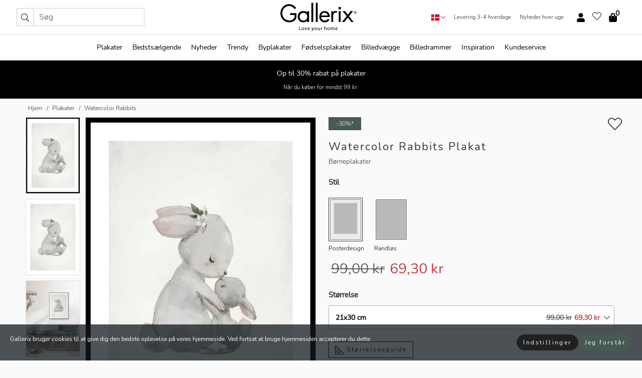

--- FILE ---
content_type: text/html; charset=UTF-8
request_url: https://gallerix-home.dk/plakat/3156-watercolor-rabbits
body_size: 22655
content:
<!DOCTYPE html>
<html lang="da-DK">

<head><script>(function(w,i,g){w[g]=w[g]||[];if(typeof w[g].push=='function')w[g].push(i)})
(window,'GTM-NKPLNM7','google_tags_first_party');</script><script>(function(w,d,s,l){w[l]=w[l]||[];(function(){w[l].push(arguments);})('set', 'developer_id.dYzg1YT', true);
		w[l].push({'gtm.start':new Date().getTime(),event:'gtm.js'});var f=d.getElementsByTagName(s)[0],
		j=d.createElement(s);j.async=true;j.src='/62sa/';
		f.parentNode.insertBefore(j,f);
		})(window,document,'script','dataLayer');</script>
  <title>
    Watercolor Rabbits Plakat | Børneplakater | Gallerix-home.dk  </title>
  <meta name="description" content="Plakat Watercolor Rabbits. To kaniner i lyse, bløde pastelfarver er synlige i motivet – en voksen kanin holder en mindre baby og læner blidt hovedet mod..." />
  <link rel="preload" href="/node_modules/photoswipe/dist/photoswipe.css?v=5.3.3" as="style"
    onload="this.onload=null;this.rel='stylesheet'">
  <!-- <link rel="preload" href="/node_modules/photoswipe/dist/default-skin/default-skin.css" as="style" onload="this.onload=null;this.rel='stylesheet'"> -->

  <meta property="og:title" content="Watercolor Rabbits">
  <meta property="og:description"
    content="To kaniner i lyse, bløde pastelfarver er synlige i motivet – en voksen kanin holder en mindre baby og læner blidt hovedet mod den lille. Den større kanin har en blomst bag øret, og begge er malet med diskrete skygger på en tekstureret, hvid baggrund. Denne plakat bidrager til en varm og tryg følelse i børneværelset.">
  <meta property="og:type" content="product">
  <meta property="og:url" content="https://gallerix-home.dk/plakat/3156-watercolor-rabbits">
  <meta property="og:site_name" content="Gallerix-home.dk">
  <meta property="product:retailer_item_id" content="3156">
  <meta property="product:availability" content="instock">

  <link rel="alternate" hreflang="sv-se" href="https://gallerix.se/poster/3156-watercolor-rabbits"><link rel="alternate" hreflang="de-de" href="https://gallerix.de/poster/3156-watercolor-rabbits"><link rel="alternate" hreflang="da-dk" href="https://gallerix-home.dk/plakat/3156-watercolor-rabbits"><link rel="alternate" hreflang="en-gb" href="https://gallerix.co.uk/poster/3156-watercolor-rabbits"><link rel="alternate" hreflang="fi-fi" href="https://gallerix.fi/juliste/3156-watercolor-rabbits"><link rel="alternate" hreflang="nl-nl" href="https://gallerix.nl/poster/3156-watercolor-rabbits"><link rel="alternate" hreflang="de-at" href="https://gallerix.at/poster/3156-watercolor-rabbits"><link rel="alternate" hreflang="pl-pl" href="https://gallerix.pl/plakat/3156-watercolor-rabbits"><link rel="alternate" hreflang="fr-fr" href="https://gallerix.fr/affiche/3156-watercolor-rabbits"><link rel="alternate" hreflang="es-es" href="https://gallerix.es/poster/3156-watercolor-rabbits"><link rel="alternate" hreflang="cs-cz" href="https://gallerix.cz/plakat/3156-watercolor-rabbits"><link rel="alternate" hreflang="it-it" href="https://gallerix.it/poster-stampe/3156-watercolor-rabbits"><link rel="alternate" hreflang="en-ie" href="https://gallerix.ie/poster/3156-watercolor-rabbits"><link rel="alternate" hreflang="nl-be" href="https://gallerix.be/poster/3156-watercolor-rabbits"><link rel="alternate" hreflang="hu-hu" href="https://gallerix.hu/poszter/3156-watercolor-rabbits"><link rel="alternate" hreflang="sk-sk" href="https://gallerix.sk/plagat/3156-watercolor-rabbits"><link rel="alternate" hreflang="de-ch" href="https://gallerix.ch/poster/3156-watercolor-rabbits"><link rel="alternate" hreflang="pt-pt" href="https://gallerix.pt/poster/3156-watercolor-rabbits"><link rel="alternate" hreflang="fr-lu" href="https://gallerix.lu/affiche/3156-watercolor-rabbits"><link rel="alternate" hreflang="nb-no" href="https://gallerix-home.no/plakat/3156-watercolor-rabbits"><link rel="alternate" hreflang="et-ee" href="https://gallerix.ee/poster/3156-watercolor-rabbits"><link rel="alternate" hreflang="lv-lv" href="https://gallerix.lv/plakats/3156-watercolor-rabbits"><link rel="alternate" hreflang="lt-lt" href="https://gallerix.lt/plakatas/3156-watercolor-rabbits"><link rel="alternate" hreflang="ro-ro" href="https://gallerix.ro/poster/3156-watercolor-rabbits">
  <!-- PRECONNECTS -->

<!-- <link href="https://www.googletagmanager.com" rel="preconnect">
<link href="https://googleads.g.doubleclick.net" rel="preconnect">
<link href="https://www.google-analytics.com" rel="preconnect"> -->

<!-- <link href="//www.googletagmanager.com" rel="dns-prefetch">
<link href="//googleads.g.doubleclick.net" rel="dns-prefetch">
<link href="//www.google-analytics.com" rel="dns-prefetch"> -->


<!-- <link href="https://connect.facebook.net" rel="preconnect">
<link href="//connect.facebook.net" rel="dns-prefetch"> -->
<!-- <link href="https://bat.bing.com" rel="preconnect"> -->
<!-- <link href="//bat.bing.com" rel="dns-prefetch"> -->
<!-- <link href="https://e.clarity.ms" rel="preconnect"> -->
<!-- <link href="//e.clarity.ms" rel="dns-prefetch"> -->
<!-- <link href="https://s.pinimg.com" rel="preconnect"> -->
<!-- <link href="//s.pinimg.com" rel="dns-prefetch"> -->

<!-- FONTS -->
<link rel="preload" href="/fonts/Nunito_Sans/NunitoSans-400-latin.woff2" as="font" type="font/woff2" crossorigin>
<link rel="preload" href="/fonts/Nunito_Sans/NunitoSans-400-latin-ext.woff2" as="font" type="font/woff2" crossorigin>
<link rel="preload" href="/fonts/Montserrat/Montserrat-300-latin.woff2" as="font" type="font/woff2" crossorigin>
<link rel="preload" href="/fonts/Montserrat/Montserrat-300-latin-ext.woff2" as="font" type="font/woff2" crossorigin>
<!-- <link rel="preconnect" href="https://fonts.googleapis.com">
<link rel="preconnect" href="https://fonts.gstatic.com" crossorigin>
<link href="https://fonts.googleapis.com/css2?family=Montserrat:wght@300;500&family=Nunito+Sans&display=swap" rel="stylesheet"> -->

<link rel="preload" href="/lib/fontawesome/webfonts/fa-solid-900.woff2" as="font" type="font/woff2" crossorigin>
<link rel="preload" href="/lib/fontawesome/webfonts/fa-light-300.woff2" as="font" type="font/woff2" crossorigin>
<link rel="preload" href="/lib/fontawesome/webfonts/fa-regular-400.woff2" as="font" type="font/woff2" crossorigin>
<!-- <link rel="preload" href="/lib/fontawesome/webfonts/fa-brands-400.woff2" as="font" type="font/woff2" crossorigin> -->


<meta http-equiv="Content-Type" content="text/html; charset=utf-8" />
<meta http-equiv="Content-Language" content="da" />
<meta name="viewport" content="width=device-width, initial-scale=1">
<!-- <meta name="robots" content="INDEX,FOLLOW"/> -->

<link rel="stylesheet" href="/dist/css/bootstrap-grid.min.css" />


<style>
  @font-face{font-family:Montserrat;font-style:normal;font-weight:300;font-display:swap;src:local("Montserrat"),url(/fonts/Montserrat/Montserrat-300-latin-ext.woff2) format("woff2");unicode-range:U+0100-024F,U+0259,U+1E00-1EFF,U+2020,U+20A0-20AB,U+20AD-20CF,U+2113,U+2C60-2C7F,U+A720-A7FF}@font-face{font-family:Montserrat;font-style:normal;font-weight:300;font-display:swap;src:local("Montserrat"),url(/fonts/Montserrat/Montserrat-300-latin.woff2) format("woff2");unicode-range:U+0000-00FF,U+0131,U+0152-0153,U+02BB-02BC,U+02C6,U+02DA,U+02DC,U+2000-206F,U+2074,U+20AC,U+2122,U+2191,U+2193,U+2212,U+2215,U+FEFF,U+FFFD}@font-face{font-family:Montserrat;font-style:normal;font-weight:500;font-display:swap;src:local("Montserrat"),url(/fonts/Montserrat/Montserrat-500.woff2) format("woff2");unicode-range:U+0100-024F,U+0259,U+1E00-1EFF,U+2020,U+20A0-20AB,U+20AD-20CF,U+2113,U+2C60-2C7F,U+A720-A7FF}@font-face{font-family:Montserrat;font-style:normal;font-weight:500;font-display:swap;src:local("Montserrat"),url(/fonts/Montserrat/Montserrat-500.woff2) format("woff2");unicode-range:U+0000-00FF,U+0131,U+0152-0153,U+02BB-02BC,U+02C6,U+02DA,U+02DC,U+2000-206F,U+2074,U+20AC,U+2122,U+2191,U+2193,U+2212,U+2215,U+FEFF,U+FFFD}@font-face{font-family:"Nunito Sans";font-style:normal;font-weight:400;font-display:swap;src:local("Nunito Sans"),url(/fonts/Nunito_Sans/NunitoSans-400-latin-ext.woff2) format("woff2");unicode-range:U+0100-024F,U+0259,U+1E00-1EFF,U+2020,U+20A0-20AB,U+20AD-20CF,U+2113,U+2C60-2C7F,U+A720-A7FF}@font-face{font-family:"Nunito Sans";font-style:normal;font-weight:400;font-display:swap;src:local("Nunito Sans"),url(/fonts/Nunito_Sans/NunitoSans-400-latin.woff2) format("woff2");unicode-range:U+0000-00FF,U+0131,U+0152-0153,U+02BB-02BC,U+02C6,U+02DA,U+02DC,U+2000-206F,U+2074,U+20AC,U+2122,U+2191,U+2193,U+2212,U+2215,U+FEFF,U+FFFD}</style>
<style>
  :root{--orange:coral;--red:#cd1f26;--gallerixGreen:#475b52;--gallerixLightGreen:#a5b3a7;--header-font-family:Montserrat,sans-serif;--text-font-family:"Nunito Sans",sans-serif}*,:after,:before{-moz-box-sizing:border-box;-webkit-box-sizing:border-box;box-sizing:border-box}html{-ms-text-size-adjust:100%;-webkit-text-size-adjust:100%;-webkit-font-smoothing:antialiased}body{margin:0;color:#333;background:#fafafa;font-family:var(--text-font-family);font-size:14px}svg:not(:root){overflow:hidden}a{color:var(--gallerixGreen);text-decoration:none;background-color:transparent}.icon{display:inline-block;width:1em;height:1em;stroke-width:0;stroke:currentColor;fill:currentColor;pointer-events:none;line-height:1}.btn{position:relative;display:inline-block;outline:0;z-index:1;padding:.5em 1em;border-radius:0;font-size:12px;text-align:center;letter-spacing:.2em;font-family:var(--text-font-family);font-weight:400;text-decoration:none;cursor:pointer}.btn--big{text-transform:uppercase;padding:1.6em 2.4em}.btn--round{border-radius:18px;font-family:var(--text-font-family);padding:5px 15px}.topbar__left,.topbar__right{height:100%;display:flex;align-items:center}.topbar__right{justify-content:flex-end}.topbar-mobile-menu{display:flex;align-items:center;gap:.8em}@media only screen and (min-width:768px){.topbar-mobile-menu{display:none}}#hamburger-nav-icon{width:25px;height:20px;position:relative;margin:14px auto 10px 10px;-webkit-transform:rotate(0);-moz-transform:rotate(0);-o-transform:rotate(0);transform:rotate(0);-webkit-transition:.5s ease-in-out;-moz-transition:.5s ease-in-out;-o-transition:.5s ease-in-out;transition:.5s ease-in-out;cursor:pointer;z-index:1001}#hamburger-nav-icon span{display:block;position:absolute;height:1px;width:100%;background:#222;border-radius:1px;opacity:1;left:0;-webkit-transform:rotate(0);-moz-transform:rotate(0);-o-transform:rotate(0);transform:rotate(0);-webkit-transition:.25s ease-in-out;-moz-transition:.25s ease-in-out;-o-transition:.25s ease-in-out;transition:.25s ease-in-out}.hover-menu{position:relative;text-align:center;display:flex;align-items:center;float:right;padding:0;margin:0;height:100%}.hover-button{padding:0 8px;position:relative;z-index:10;display:block;width:100%;height:100%;cursor:pointer;-webkit-backface-visibility:hidden;backface-visibility:hidden;color:#000}.hover-panel{overflow:auto;position:fixed;width:480px;max-width:90%;height:auto;min-height:100%;top:0;bottom:0;padding:0;text-align:left;background:#fff;z-index:1266;-webkit-overflow-scrolling:touch;transition:all .6s cubic-bezier(.2,1,.3,1);color:#333}.hover-panel-right{right:-480px;border-left:1px solid #333}.items-in-cart{position:absolute;right:2px;top:-8px;font-weight:700;font-family:var(--text-font-family)}.site-menu{padding:0;list-style:none;width:100%;margin:0}.site-menu>li{display:inline-block;color:#000}.site-menu a{color:#000}.site-menu a:hover{text-decoration:none}.site-menu>li>a{margin:0 8px;line-height:50px;display:block}.site-menu .main-sub-container{background:#fff;position:absolute;left:0;top:51px;z-index:75;width:100%;text-align:left;background:#fefefe;display:none;color:#000;padding-bottom:15px;border-top:2px solid #ccc;border-bottom:2px solid #ccc;box-shadow:inset 0 10px 22px -23px rgba(0,0,0,.75)}.site-menu .main-sub-container.show{display:block}.main-sub-container .sub-container-wrapper{display:flex;flex-direction:column;justify-content:space-around}.site-menu .main-sub-container>div{padding:0 20px}.site-menu .main-sub-container .top-horizontal{display:flex;padding:20px;margin-bottom:20px;border-bottom:1px solid #ccc}.site-menu .main-sub-container .bottom-horizontal{display:flex}.site-menu .top-horizontal a{font-weight:700;margin-right:20px}.site-menu a:hover{color:#999}.site-menu>li:before{position:absolute;bottom:0;content:" ";border-right:7px solid transparent;border-bottom:7px solid #ccc;border-left:7px solid transparent;transform:translateX(-50%);width:0;height:0;opacity:0}.site-menu>li:hover:before{opacity:.9}.site-menu .main-sub-container ul{list-style:none;padding:0;padding:0 25px;border-left:1px solid #ccc}.site-menu .main-sub-container ul:first-child{border-left:none}.site-menu .main-sub-container ul.extend-prev-ul{padding-top:40px;border-left:none}.site-menu .main-sub-container ul .sub-heading{font-weight:700;padding:10px 0}.topbar .web-logo img{height:76px}.country-selector__overlay{position:fixed;top:0;bottom:0;left:0;right:0;z-index:10;display:none;background:0 0}.country-selector .icon--chevron-up{font-size:.6rem;transform:rotate(180deg)}.flag-icon{width:16px;height:12px;box-shadow:0 0 1px #000}.country-list{opacity:0;position:absolute;z-index:-1;top:100%;right:0}.camp-mark{display:inline-block;padding:4px 15px;background-color:var(--gallerixGreen);background-position:initial;background-repeat:initial;background:var(--gallerixGreen);color:#ddd;font-size:11px;text-transform:uppercase}.camp-mark.product-page{margin-bottom:20px;margin-right:10px;font-size:12px}.header-search{border:1px solid #d9d9d9;display:flex;align-items:center}.header-search__btn{background:0 0;border:0;font-size:1rem;padding:0 .5em}.header-search__input{background:0 0;border:0;font-size:1rem;padding:.3em .7em;border-left:1px solid #d9d9d9;outline:transparent}.input-group{position:relative;display:-ms-flexbox;display:flex;-ms-flex-wrap:wrap;flex-wrap:wrap;-ms-flex-align:stretch;align-items:stretch;width:100%}.label-inv-term{position:absolute;left:-9999px}.gallery-search-input-group .input-group-prepend{background-color:#fff;font-size:16px}.gallery-search-input-group .form-control,.gallery-search-input-group .input-group-prepend{border-color:#ccc;border-radius:1px;font-size:16px}.input-group-prepend{margin-right:-1px}.input-group-append,.input-group-prepend{display:-ms-flexbox;display:flex}.input-group>.input-group-append:last-child>.btn:not(:last-child):not(.dropdown-toggle),.input-group>.input-group-append:last-child>.input-group-text:not(:last-child),.input-group>.input-group-append:not(:last-child)>.btn,.input-group>.input-group-append:not(:last-child)>.input-group-text,.input-group>.input-group-prepend>.btn,.input-group>.input-group-prepend>.input-group-text{border-top-right-radius:0;border-bottom-right-radius:0}.gallery-search-input-group .input-group-prepend,.gallery-search-input-group .input-group-text{background-color:#fff;font-size:12px}.input-group-text{display:-ms-flexbox;display:flex;-ms-flex-align:center;align-items:center;padding:.375rem .75rem;margin-bottom:0;font-size:1rem;font-weight:400;line-height:1.5;color:#495057;text-align:center;white-space:nowrap;background-color:#e9ecef;border:1px solid #ced4da;border-radius:.25rem}.form-control{display:block;width:100%;height:calc(1.5em + .75rem + 2px);padding:.375rem .75rem;font-size:1rem;font-weight:400;line-height:1.5;color:#495057;background-color:#fff;background-clip:padding-box;border:1px solid #ced4da;border-radius:.25rem;transition:border-color .15s ease-in-out,box-shadow .15s ease-in-out}.input-group>.custom-file,.input-group>.custom-select,.input-group>.form-control,.input-group>.form-control-plaintext{position:relative;-ms-flex:1 1 auto;flex:1 1 auto;width:1%;min-width:0;margin-bottom:0}.float-left{float:left}@media (max-width:992px){.navbar-left,.navbar-right{display:none}.navbar{position:absolute;left:-1000px}.site-menu .top-horizontal a{margin-bottom:8px}.topbar{top:0;left:0;height:45px;width:100%;z-index:1205;background:#fff;border-bottom:1px solid #ccc;text-align:center}.topbar.row{margin:0}.topbar .web-logo img{height:32px;text-align:center}.site-menu{position:fixed;width:480px;max-width:90%;height:auto;min-height:100%;top:45px;bottom:0;padding:0 0 45px 0;text-align:left;background:#fff;z-index:1011;overflow-y:scroll;-webkit-overflow-scrolling:touch;transition:all .6s cubic-bezier(.2,1,.3,1);color:#333;left:-480px;border-right:1px solid #333}.site-menu.panel-active{left:-16px}.site-menu>li{display:block;padding-left:16px;position:relative;border-bottom:1px solid #eee}.site-menu li a{display:block}.site-menu li .main-sub-container{transition:all linear .2s;display:none}.site-menu>li.active .main-sub-container{display:block}.site-menu .main-sub-container .bottom-horizontal,.site-menu .main-sub-container .top-horizontal{flex-direction:column;padding:11px 0 11px 10px;margin-bottom:7px}.site-menu .main-sub-container ul{min-height:0}.site-menu .main-sub-container ul.extend-prev-ul{padding-top:0}.site-menu li .main-sub-container+i{position:absolute;right:13px;top:18px;transition:all linear .2s}.site-menu li.active .main-sub-container+i{transform:rotate(180deg)}.site-menu .main-sub-container{border:none;position:relative;padding:3px 0;top:0;left:0}.site-menu>li:before{display:none}.site-menu .main-sub-container ul{border-left:none;padding:0 0 0 7px;margin-left:3px;float:none}.search-form{width:100%;position:absolute;top:-100px;left:0;background:#fff}.search-form.active{top:45px;border-bottom:1px solid #eee;padding:13px 10px}n-sub-container ul li{padding:5px 0}.site-menu>li .navbar-text{width:100%;display:block;padding:0}}.top-menu-icon{font-size:18px}@media (min-width:768px){header .navbar-right ul{opacity:1}}.heading{letter-spacing:.2em;text-transform:uppercase;font-weight:300;font-family:var(--header-font-family)}.line-header,h2.header{position:relative;color:#303030;font-size:16px;margin:50px 0 30px;width:100%}.line-header:before,h2.header:before{content:"";display:block;border-top:solid 1px #c1c1c1;width:100%;height:1px;position:absolute;top:50%;z-index:1}.line-header span,h2.header span{background:#fafafa;padding:0 20px;position:relative;z-index:5}.text-center{text-align:center!important}.jumbo{width:100%;height:25vh;align-items:center;justify-content:center;display:flex;position:relative}@media only screen and (min-width:576px){.jumbo{height:45vh}}@media only screen and (min-width:768px){.jumbo{height:calc(100vh - 172px)}}.jumbo--fs{height:calc(100vh - 172px)}.jumbo--fs .jumbo__shield{display:flex!important}.jumbo__img{position:absolute;width:100%;height:100%;object-fit:cover;top:0;right:0;bottom:0;left:0;z-index:-1}.jumbo__shield{flex-direction:column;color:#fff;text-align:center;padding:25px;background:rgba(0,0,0,.3);display:none}@media only screen and (min-width:768px){.jumbo__shield{padding:100px;display:flex!important}}.jumbo__shield .heading,.jumbo__shield p{margin-bottom:15px}@media only screen and (min-width:768px){.jumbo__shield{padding:100px}}.jumbo small{font-size:.95rem;font-weight:400}@media only screen and (min-width:768px){.jumbo small{font-size:.75rem}}.jumbo__title{font-size:1.2rem;font-weight:400}@media only screen and (min-width:768px){.jumbo__title{font-size:1.8rem;font-weight:300}}.jumbo__btn{margin-top:1em}.usp-banner{background:#fff;text-align:center;color:#4d4d4d;font-size:.7rem}.usp-banner--mobile{display:block;border-bottom:1px solid #eee}@media only screen and (min-width:992px){.usp-banner--mobile{display:none}}.usp-banner--desktop{display:none}@media only screen and (min-width:992px){.usp-banner--desktop{display:block;margin-right:1em}}.usp-banner>ul{display:inline-block;margin:0;padding:0}.usp-banner>ul>li{display:inline-block;padding:0 7px;line-height:35px}.info-banner{text-align:center;width:100%;z-index:72}.info-banner__item{width:100%;z-index:0;font-size:1rem;display:none;z-index:1;line-height:28px;padding:10px 0}@media only screen and (min-width:768px){.info-banner__item{line-height:31px}}.info-banner__item--active{display:block!important}.campaign-marks{display:flex;justify-content:center;margin-bottom:5px}.gallery-list,.product-item{position:relative;padding:0 1px;font-size:11px;margin:10px 0;padding:0 6px;display:flex;flex-direction:column}@media only screen and (min-width:768px){.product-item{padding:0 2%}}.product-item__details{margin-top:auto;display:flex;justify-content:space-between;text-align:center;position:relative}.product-item__details .list-info{flex:1 1 auto;max-width:100%}@media (min-width:768px){.product-item__details .list-fav{position:absolute;right:2px;top:0}}.product-item__img{margin-bottom:10px;position:relative;padding-bottom:140.1%;height:0}.product-item__img img{border:1px solid #ccc;max-width:100%;width:100%;height:auto;position:absolute;top:0;right:0;bottom:0;left:0;margin:auto}.product-item__img img.crossfadebottom{position:absolute;opacity:0;transition:all .3s ease-in}.product-item__title{color:#333;font-size:.9rem;margin:0;line-height:1.5rem;overflow:hidden;text-overflow:ellipsis;white-space:nowrap}.star-rating-holder{display:flex}.star-rating-holder .star{width:26px;height:26px;margin-right:1px;color:#000;display:flex;align-items:center}.star-rating-holder .star-small{padding:3px 3px;font-size:18px}.star-rating-holder .star-medium{padding:3px 5px;font-size:25px}.star-rating-holder .star-large{padding:8px 15px;font-size:25px}.container,.container-fluid,.container-lg,.container-md,.container-sm,.container-xl{width:100%;padding-right:15px;padding-left:15px;margin-right:auto;margin-left:auto}.d-flex{display:flex}.fa,.fab,.fad,.fal,.far,.fas{-moz-osx-font-smoothing:grayscale;-webkit-font-smoothing:antialiased;display:inline-block;font-style:normal;font-variant:normal;text-rendering:auto;line-height:1}.fa,.fas{font-family:'Font Awesome 5 Pro';font-weight:900}.fal{font-family:'Font Awesome 5 Pro';font-weight:300}.fab{font-family:'Font Awesome 5 Brands';font-weight:400}.fa-fw{text-align:center;width:1.25em}.slider{position:relative;margin-left:-15px;margin-right:-15px}@media only screen and (min-width:768px){.slider{margin-left:0;margin-right:0}}.slider__frame{overflow:hidden}.slider__wrapper{overflow-x:scroll;padding-left:15px;margin-left:0;margin-right:0}@media only screen and (min-width:768px){.slider__wrapper{padding-left:15px;margin-left:-15px;margin-right:-15px}}.slider__wrapper::-webkit-scrollbar{display:none}.slider__list{display:flex;list-style-type:none;margin:0;padding:0;position:relative}.slider__item{width:47%;padding:0 15px 0 0!important;flex-shrink:0}@media only screen and (min-width:768px){.slider__item{width:16.6666666667%}}.slider__btn{display:none;position:absolute;top:50%;transform:translateY(-50%);z-index:1;font-size:25px;background:0 0;border:0}@media only screen and (min-width:768px){.slider__btn{display:flex}}.slider__btn--prev{left:0;transform:rotate(-90deg)}@media only screen and (min-width:1300px){.slider__btn--prev{left:-75px}}.slider__btn--next{right:0;transform:rotate(90deg)}@media only screen and (min-width:1300px){.slider__btn--next{right:-75px}}.breadcrumbs{margin:10px 0 15px;padding:0}.breadcrumbs a{color:#565656}.breadcrumbs>li{color:#565656;display:inline-block;font-size:12px}.breadcrumbs>li:first-child:before{content:"";margin:0}.breadcrumbs>li:before{font-family:var(--text-font-family);content:"/";margin:0 5px}</style>


  <link rel="canonical" href="https://gallerix-home.dk/plakat/3156-watercolor-rabbits" />

<link rel="icon" type="image/png" href="https://gallerix-home.dk/img/favicon.png?1" />
<link rel="apple-touch-icon" href="https://gallerix-home.dk/img/favicon.png?1"/>
<link rel="icon" type="image/svg+xml" href="https://gallerix-home.dk/img/favicon.svg?1" />
<link rel="preload" href="/vendor/twbs/bootstrap/dist/css/bootstrap.min.css" as="style" onload="this.onload=null;this.rel='stylesheet'">
<noscript><link rel="stylesheet" href="/vendor/twbs/bootstrap/dist/css/bootstrap.min.css"></noscript>

<!-- <link rel="stylesheet" href="/lib/fontawesome/css/all.min.css" /> -->



<link rel="preload" href="/lib/fontawesome/css/bare.min.css?rel=1766144796396" as="style" onload="this.onload=null;this.rel='stylesheet'">
<noscript><link rel="stylesheet" href="/lib/fontawesome/css/bare.min.css?rel=1766144796396"></noscript>


<link rel="stylesheet" href="/dist/css/style.min.css?rel=1766144796396" />


<script>
const siteSettings = {
  locale: "da_DK",
  currencyCode: "DKK",
  countryCode: "dk",
  languageCode: "da",
  clerkKey: "UEyGsF2HskDKFTHk8cbHFUiP4gj00Ojw",
  vatPercentage: 25.00,
  siteUrl: "https://gallerix-home.dk",
};

const visitor = {
  uniqid: "1yrzVDrO0tv7QZ0qjGuIQwaxD",
};

const locale = "da_DK";
</script>

<script>
window.dataLayer = window.dataLayer || [];
</script>

<script>
  function gtag(){
    window.dataLayer.push(arguments);
  }
</script>

<!-- Google Tag Manager -->
<script>
(function(w,d,s,l,i){w[l]=w[l]||[];w[l].push({'gtm.start':
new Date().getTime(),event:'gtm.js'});var f=d.getElementsByTagName(s)[0],
j=d.createElement(s),dl=l!='dataLayer'?'&l='+l:'';j.async=true;j.src=
'https://www.googletagmanager.com/gtm.js?id='+i+dl;f.parentNode.insertBefore(j,f);
})(window,document,'script','dataLayer','GTM-NKPLNM7');
</script>
<!-- End Google Tag Manager -->


<!-- Facebook Pixel Code
<script>
    !function(f,b,e,v,n,t,s){if(f.fbq)return;n=f.fbq=function(){n.callMethod?
    n.callMethod.apply(n,arguments):n.queue.push(arguments)};if(!f._fbq)f._fbq=n;
    n.push=n;n.loaded=!0;n.version='2.0';n.queue=[];t=b.createElement(e);t.async=!0;
    t.src=v;s=b.getElementsByTagName(e)[0];s.parentNode.insertBefore(t,s)}(window,
    document,'script','https://connect.facebook.net/en_US/fbevents.js');
    fbq('init', '337926019941974'); // Insert your pixel ID here.
    fbq('track', 'PageView');
</script>
<noscript><img height="1" width="1" style="display:none" src="https://www.facebook.com/tr?id=337926019941974&ev=PageView&noscript=1"/></noscript>
DO NOT MODIFY -->
<!-- End Facebook Pixel Code -->

<!-- Pinterest Tag -->
<!-- <script>
!function(e){if(!window.pintrk){window.pintrk = function () {
window.pintrk.queue.push(Array.prototype.slice.call(arguments))};var
  n=window.pintrk;n.queue=[],n.version="3.0";var
  t=document.createElement("script");t.async=!0,t.src=e;var
  r=document.getElementsByTagName("script")[0];
  r.parentNode.insertBefore(t,r)}}("https://s.pinimg.com/ct/core.js");
pintrk('load', '2613795467105');
pintrk('page');
</script>
<noscript>
<img height="1" width="1" style="display:none;" alt=""
  src="https://ct.pinterest.com/v3/?event=init&tid=2613795467105&pd[em]=<hashed_email_address>&noscript=1" />
</noscript> -->
<!-- end Pinterest Tag -->

<!-- Bing tag --><!--
<script>
  (function(w,d,t,r,u)
  {
    var f,n,i;
    w[u]=w[u]||[],f=function()
    {
      var o={ti:"137005617"};
      o.q=w[u],w[u]=new UET(o),w[u].push("pageLoad")
    },
    n=d.createElement(t),n.src=r,n.async=1,n.onload=n.onreadystatechange=function()
    {
      var s=this.readyState;
      s&&s!=="loaded"&&s!=="complete"||(f(),n.onload=n.onreadystatechange=null)
    },
    i=d.getElementsByTagName(t)[0],i.parentNode.insertBefore(n,i)
  })
  (window,document,"script","//bat.bing.com/bat.js","uetq");
</script>-->
<!-- End Bing tag -->

<!-- Start of Clerk.io E-commerce Personalisation tool - www.clerk.io -->
<script type="text/javascript">
    (function(w,d){
    var e=d.createElement('script');e.type='text/javascript';e.async=true;
    e.src=(d.location.protocol=='https:'?'https':'http')+'://cdn.clerk.io/clerk.js';
    var s=d.getElementsByTagName('script')[0];s.parentNode.insertBefore(e,s);
    w.__clerk_q=w.__clerk_q||[];w.Clerk=w.Clerk||function(){w.__clerk_q.push(arguments)};
    })(window,document);

    Clerk('config', {
      key: 'UEyGsF2HskDKFTHk8cbHFUiP4gj00Ojw',
      visitor: '1yrzVDrO0tv7QZ0qjGuIQwaxD',
      debug: {
        enable: false,
        level: 'log'
      }
    });
</script>
<!-- End of Clerk.io E-commerce Personalisation tool - www.clerk.io -->
  <style>
    .favourite-flap{background:#fff;position:fixed;bottom:110px;right:-7px;color:#333;border:1px solid #eee;border-right:none;padding:7px 12px 7px 7px;border-radius:10px 0 0 10px;z-index:500;transition:all .2s ease}.main-product-image img{width:100%}.product-images{padding:0 0 35px 0;display:flex}.main-product-image a{position:relative;display:block;padding-bottom:calc(800 / 571 * 100%)}.main-product-image img{position:absolute;top:0;left:0;width:100%}.main-product-image{order:2;width:80%;padding:0 10px}.product-thumbs{order:1;width:20%;margin-top:0;overflow:hidden;list-style:none;padding:0 0 0 10px}.product-thumbs img{width:100%;border:1px solid #e1e1e1}.product-thumb{min-height:30px;transition:opacity .15s ease-in;width:100%;margin-bottom:10px}.product-thumb:last-child{margin-bottom:0}.product-thumb--portrait img{aspect-ratio:50/70}.product-thumb--landscape img{aspect-ratio:70/50}@media (max-width:767px){.product-images{padding:0 0 20px}.main-product-image{width:80%}.product-thumbs{order:2;width:20%;margin-top:0;padding:0 8px}.product-thumb{width:100%;margin-bottom:10px}.product-thumb:last-child{margin-bottom:0}}.gallery-product-title{font-size:22px;margin-top:0;letter-spacing:2px;font-weight:300}.product-option-img>li:first-child{margin-left:0}.product-option-img>li{float:left;margin:10px;cursor:pointer}.product-option-img span{font-size:12px;display:block;padding-top:5px}.product-option-img img{padding:2px;border:1px solid #fff}.view-frames{width:100%}.product-option__header,.product-options h4{font-weight:700;font-size:15px;margin:20px 0 10px}#btn-add-cart+ul{list-style:none;display:flex;margin:0;padding:0;width:100%;justify-content:space-evenly}#btn-add-cart+ul li{margin:10px 5px}.gallery-price{color:#333;font-weight:300;font-size:40px}  </style>
  <script>
    const productData = {
      id: '3156',
      name: `Watercolor Rabbits`,
      category: 'poster'
    };
  </script>
</head>

<body itemscope itemtype="http://schema.org/ItemPage">
  <!-- Google Tag Manager (noscript) -->
<noscript><iframe src="https://www.googletagmanager.com/ns.html?id=GTM-NKPLNM7" height="0" width="0" style="display:none;visibility:hidden"></iframe></noscript>
<!-- End Google Tag Manager (noscript) -->
 
<meta itemprop="url" content="https://gallerix-home.dk/plakat/3156-watercolor-rabbits" />
<header class="navigation ">
  <!-- search dialog -->
  <div class="search-dialog container">
    <section class="search-dialog__body">
      <ul class="search-results" id="clerk-results"></ul>
      <div class="fs-dialog-search-area__no-items flex-center" style="display:none">
        <p>Din søgning gav ingen resultater.</p>
        <div class="btn btn-outline--white btn--big fs-dialog-search-area__close">Luk</div>
      </div>
      <br />
      <br />
      <div class="flex-center">
        <a href="/search" class="btn btn--black btn--big fs-dialog-search-area__btn" style="display:none;">Vis alle resultater</a>
      </div>
    </section>
  </div>
	<div class="topbar brand-area">
		<div class="topbar-left topbar__left">
			<div class="mobile-menu-btn topbar-mobile-menu">
				<div class="topbar-mobile-menu__btn" id="menu-btn">
					<div id="hamburger-nav-icon">
						<span></span>
						<span></span>
						<span></span>
						<span></span>
					</div>
				</div>
				<div class="topbar-mobile-menu__search open-search">
					<img src="/img/svg-icons/search.svg?47" fetchpriority="high" class="icon icon--search " />				</div>
			</div>

			<div class="search-form">
				<form class="w-70" method="get" action="/search" itemscope itemprop="potentialAction" itemtype="http://schema.org/SearchAction">
					<meta itemprop="target" content="https://gallerix-home.dk/search/?s={s}">
					
                    <div class="header-search">
            <div class="header-search__item">
              <button class="header-search__btn" role="button" aria-label="Søg"><img src="/img/svg-icons/search.svg?47" fetchpriority="high" class="icon icon--search " /></button>
            </div>
            <input type="text" name="s" class="header-search__item header-search__input" placeholder="Søg" value="" id="search_inp" itemprop="query-input" autocomplete="off" />
          </div>
          				</form>
			</div>
			
		</div>
		<div class="topbar-center  topbar__center">
			
			<a class="web-logo" href="https://gallerix-home.dk" style="z-index:1;">
				<picture>
					<source srcset="/img/logo_black.svg" media="(max-width:992px)" />
					<img alt="Gallerix logo" src="/img/gallerix_logo_slogan.svg" width="152" height="76" />
				</picture>

			</a>
		</div>
		<div class="topbar-right topbar__right">
		<div class="usp-banner usp-banner--desktop">
			<ul>
				<li>	
					<div class="country-selector">
						
						<svg class="flag-icon"><use xlink:href="/img/flags.svg?23#dk" /></svg>
						<img src="/img/svg-icons/chevron-up.svg?47" fetchpriority="high" class="icon icon--chevron-up " />						
						<div class="country-selector__overlay"></div>
						<ul class="country-list">
						<li class="country-list__item"><a href="https://gallerix.be"><svg class="flag-icon"><use xlink:href="/img/flags.svg?23#be" /></svg> België</a></li><li class="country-list__item"><a href="https://gallerix.cz"><svg class="flag-icon"><use xlink:href="/img/flags.svg?23#cz" /></svg> Česká republika</a></li><li class="country-list__item"><a href="https://gallerix-home.dk"><svg class="flag-icon"><use xlink:href="/img/flags.svg?23#dk" /></svg> Danmark</a></li><li class="country-list__item"><a href="https://gallerix.de"><svg class="flag-icon"><use xlink:href="/img/flags.svg?23#de" /></svg> Deutschland</a></li><li class="country-list__item"><a href="https://gallerix.ee"><svg class="flag-icon"><use xlink:href="/img/flags.svg?23#ee" /></svg> Eesti</a></li><li class="country-list__item"><a href="https://gallerix.es"><svg class="flag-icon"><use xlink:href="/img/flags.svg?23#es" /></svg> España</a></li><li class="country-list__item"><a href="https://gallerix.fr"><svg class="flag-icon"><use xlink:href="/img/flags.svg?23#fr" /></svg> France</a></li><li class="country-list__item"><a href="https://gallerix.ie"><svg class="flag-icon"><use xlink:href="/img/flags.svg?23#ie" /></svg> Ireland</a></li><li class="country-list__item"><a href="https://gallerix.it"><svg class="flag-icon"><use xlink:href="/img/flags.svg?23#it" /></svg> Italia</a></li><li class="country-list__item"><a href="https://gallerix.lv"><svg class="flag-icon"><use xlink:href="/img/flags.svg?23#lv" /></svg> Latvija</a></li><li class="country-list__item"><a href="https://gallerix.lt"><svg class="flag-icon"><use xlink:href="/img/flags.svg?23#lt" /></svg> Lietuva</a></li><li class="country-list__item"><a href="https://gallerix.lu"><svg class="flag-icon"><use xlink:href="/img/flags.svg?23#lu" /></svg> Luxembourg</a></li><li class="country-list__item"><a href="https://gallerix.hu"><svg class="flag-icon"><use xlink:href="/img/flags.svg?23#hu" /></svg> Magyarország</a></li><li class="country-list__item"><a href="https://gallerix.nl"><svg class="flag-icon"><use xlink:href="/img/flags.svg?23#nl" /></svg> Nederland</a></li><li class="country-list__item"><a href="https://gallerix-home.no"><svg class="flag-icon"><use xlink:href="/img/flags.svg?23#no" /></svg> Norge</a></li><li class="country-list__item"><a href="https://gallerix.pl"><svg class="flag-icon"><use xlink:href="/img/flags.svg?23#pl" /></svg> Polska</a></li><li class="country-list__item"><a href="https://gallerix.pt"><svg class="flag-icon"><use xlink:href="/img/flags.svg?23#pt" /></svg> Portugal</a></li><li class="country-list__item"><a href="https://gallerix.ro"><svg class="flag-icon"><use xlink:href="/img/flags.svg?23#ro" /></svg> România</a></li><li class="country-list__item"><a href="https://gallerix.ch"><svg class="flag-icon"><use xlink:href="/img/flags.svg?23#ch" /></svg> Schweiz</a></li><li class="country-list__item"><a href="https://gallerix.sk"><svg class="flag-icon"><use xlink:href="/img/flags.svg?23#sk" /></svg> Slovensko</a></li><li class="country-list__item"><a href="https://gallerix.fi"><svg class="flag-icon"><use xlink:href="/img/flags.svg?23#fi" /></svg> Suomi</a></li><li class="country-list__item"><a href="https://gallerix.se"><svg class="flag-icon"><use xlink:href="/img/flags.svg?23#se" /></svg> Sverige</a></li><li class="country-list__item"><a href="https://gallerix.co.uk"><svg class="flag-icon"><use xlink:href="/img/flags.svg?23#gb" /></svg> United Kingdom</a></li><li class="country-list__item"><a href="https://gallerix.at"><svg class="flag-icon"><use xlink:href="/img/flags.svg?23#at" /></svg> Österreich</a></li>						</ul>
					</div>
				</li>
				<li>Levering 3-4 hverdage</li>
				<li>Nyheder hver uge</li>
			</ul>
		</div>
			<ul class="hover-menu">
				<li>
											<div class="hover-button login">
							<img src="/img/svg-icons/solid-user.svg?47" fetchpriority="high" class="icon icon--solid-user top-menu-icon" />						</div>
									</li>
				<li>
					<div class="hover-panel-trigger">
						<div class="hover-button favourite-icon">
							<i class="fal fa-fw fa-heart header-fav top-menu-icon"></i>
						</div>
						<div class="hover-panel hover-panel-right slide-in-fav">
							<div class="minicart-wrapper">
								<div class="minicart-header">
									<span class="cart-close"><i class="fal fa-fw fa-times"></i></span>
									<h4>Mine favoritter</h4>
									<div></div>
								</div>
								<div class="minicart-body scrollbar">
									<ul class="minicart-items">
										
									</ul>
								</div>
								
								<div class="minicart-footer">
									<div id="fav-share-btn">
										<button class="btn btn--green share-favourite w-100">Del din liste med dine favoritter</button>
									</div>
									<div id="fav-share-link" class="text-center" style="display:none;">
										<div><strong>Link til dine favoritter</strong></div>
										<a href=""></a>
									</div>
								</div>
							</div>
						</div>
					</div>
				</li>
				<li>
					<div class="hover-panel-trigger">
						<div class="hover-button header-cart-btn">
							<img src="/img/svg-icons/shopping-bag.svg?47" fetchpriority="high" class="icon icon--shopping-bag top-menu-icon " />							<span class="items-in-cart">0</span>
						</div>
						<div class="hover-panel hover-panel-right slide-in-cart">
							<div class="minicart-wrapper">
								<div class="minicart-header">
									<span class="cart-close"><i class="fal fa-fw fa-times"></i></span>
									<h4>Kurv</h4>
									<div></div>
								</div>
								<div class="minicart-body scrollbar">
									<ul class="minicart-items">
										
									</ul>
								</div>
								
								<div class="minicart-footer">
									<div class="minicart-total-discount" style="display:none">
										<div>Du sparer</div>
										<div class="minicart-discount-amount">0,00 kr</div>
									</div>
									<div class="minicart-total-summary">
										<div>I alt</div>
										<div class="minicart-total-sum">0,00 kr</div>
									</div>
									
									<a href="https://gallerix-home.dk/checkout" class="btn btn--big btn--green w-100">Til kassen</a>
									
								</div>
							</div>
						</div>
					</div>
				</li>
			</ul>
		</div>
	</div>

	<div class="navbar">
		<div class="navbar-left">
		</div>
		<div class="navbar-center">
		
			<ul class="site-menu">
				<li>
					<a href="https://gallerix-home.dk/plakater" class="menu-item">Plakater</a>
					<div class="main-sub-container">
						<div class="top-horizontal">
							<a href="https://gallerix-home.dk/fodselsplakat/">Fødselsplakater</a>
							<a href="https://gallerix-home.dk/plakatkort/">Byplakater</a>
							<a href="https://gallerix-home.dk/plakater">Alle plakater</a>
						</div>
						<div class="bottom-horizontal">
							<ul class="d-md-none d-xl-block">
								<li class="sub-heading"><a href="https://gallerix-home.dk/plakater">Toplister</a></li>
								<li><a href="https://gallerix-home.dk/plakater/popular" data-value="">Bedstsælgende</a></li>
								<li><a href="https://gallerix-home.dk/plakater/news" data-value="">Nyheder</a></li>
								<li><a href="https://gallerix-home.dk/plakater/trending" data-value="">Trendy</a></li>
							</ul>
							<ul>
								<li class="sub-heading"><a href="https://gallerix-home.dk/plakater">Galleri kategorier</a></li>
								<li><a href="https://gallerix-home.dk/plakater">Alle kategorier</a></li>
								<li><a href="https://gallerix-home.dk/plakater/1-abstrakt">Abstrakt</a></li><li><a href="https://gallerix-home.dk/plakater/97-akvarel">Akvarel</a></li><li><a href="https://gallerix-home.dk/plakater/49-beromte-kunstnere">Berømte kunstnere</a></li><li><a href="https://gallerix-home.dk/plakater/3-botanisk">Botanisk</a></li><li><a href="https://gallerix-home.dk/plakater/30-byer-og-arkitektur">Byer og Arkitektur</a></li><li><a href="https://gallerix-home.dk/plakater/2-borneplakater">Børneplakater</a></li><li><a href="https://gallerix-home.dk/plakater/21-dyr">Dyr</a></li><li><a href="https://gallerix-home.dk/plakater/165-festlige-hojtider">Festlige højtider</a></li><li><a href="https://gallerix-home.dk/plakater/24-fotokunst">Fotokunst</a></li><li><a href="https://gallerix-home.dk/plakater/26-grafisk">Grafisk</a></li></ul><ul class="extend-prev-ul"><li><a href="https://gallerix-home.dk/plakater/166-halloween">Halloween</a></li><li><a href="https://gallerix-home.dk/plakater/163-hunde">Hunde</a></li><li><a href="https://gallerix-home.dk/plakater/27-ikoniske-fotografier">Ikoniske fotografier</a></li><li><a href="https://gallerix-home.dk/plakater/59-japandi">Japandi</a></li><li><a href="https://gallerix-home.dk/plakater/41-julekunst">Julekunst</a></li><li><a href="https://gallerix-home.dk/plakater/162-katte">Katte</a></li><li><a href="https://gallerix-home.dk/plakater/116-konceptuelt-og-surrealistisk">Konceptuelt og surrealistisk</a></li><li><a href="https://gallerix-home.dk/plakater/45-kunstplakater">Kunstplakater</a></li><li><a href="https://gallerix-home.dk/plakater/38-kokkenplakater">Køkkenplakater</a></li><li><a href="https://gallerix-home.dk/plakater/95-line-art">Line art</a></li><li><a href="https://gallerix-home.dk/plakater/23-mode">Mode</a></li></ul><ul class="extend-prev-ul"><li><a href="https://gallerix-home.dk/plakater/96-motorer-og-koretojer">Motorer og køretøjer</a></li><li><a href="https://gallerix-home.dk/plakater/29-natur">Natur</a></li><li><a href="https://gallerix-home.dk/plakater/156-oliemalerier">Oliemalerier</a></li><li><a href="https://gallerix-home.dk/plakater/31-plakater-med-tekst">Plakater med tekst</a></li><li><a href="https://gallerix-home.dk/plakater/167-paske">Påske</a></li><li><a href="https://gallerix-home.dk/plakater/34-sort-hvid">Sort-hvid</a></li><li><a href="https://gallerix-home.dk/plakater/58-sport-og-traening">Sport og Træning</a></li><li><a href="https://gallerix-home.dk/plakater/109-stadionskitser">Stadionskitser</a></li><li><a href="https://gallerix-home.dk/plakater/37-vintage">Vintage</a></li>							</ul>
							<ul>
								<li class="sub-heading">Kunstnere</li>
                                <li>
                  <a href="https://gallerix-home.dk/plakater/45-kunstplakater">Alle kunstnere</a>
                </li>
                <li><a href="https://gallerix-home.dk/plakater/50-august-strindberg">August Strindberg</a></li><li><a href="https://gallerix-home.dk/plakater/42-bauhaus">Bauhaus</a></li><li><a href="https://gallerix-home.dk/plakater/44-claude-monet">Claude Monet</a></li><li><a href="https://gallerix-home.dk/plakater/47-gustav-klimt">Gustav Klimt</a></li><li><a href="https://gallerix-home.dk/plakater/46-hilma-af-klint">Hilma af Klint</a></li><li><a href="https://gallerix-home.dk/plakater/51-john-bauer">John Bauer</a></li><li><a href="https://gallerix-home.dk/plakater/39-pablo-picasso">Pablo Picasso</a></li><li><a href="https://gallerix-home.dk/plakater/79-sanna-wieslander">Sanna Wieslander</a></li><li><a href="https://gallerix-home.dk/plakater/55-vincent-van-gogh">Vincent van Gogh</a></li><li><a href="https://gallerix-home.dk/plakater/43-william-morris">William Morris</a></li>							</ul>
              
              							<ul>
								<li class="sub-heading">Årstider</li>
                <li><a href="https://gallerix-home.dk/plakater/52-efterar">Efterår</a></li><li><a href="https://gallerix-home.dk/plakater/53-forar">Forår</a></li><li><a href="https://gallerix-home.dk/plakater/54-sommer">Sommer</a></li><li><a href="https://gallerix-home.dk/plakater/48-vinter">Vinter</a></li>							</ul>
              <ul>
								<li class="sub-heading">Væsentlige kollektioner</li>

                <li><a href="https://gallerix-home.dk/plakater/172-non-violence-collection">Non-Violence Collection</a></li>							</ul>
						</div>
					</div>
					<i class="fas fa-fw fa-angle-down d-block d-md-none"></i>
				</li>
				<li>
					<a href="https://gallerix-home.dk/plakater/popular" class="menu-item">Bedstsælgende</a>
				</li>
				<li>
					<a href="https://gallerix-home.dk/plakater/news" class="menu-item">Nyheder</a>
				</li>
				<li>
					<a href="https://gallerix-home.dk/plakater/trending" class="menu-item">Trendy</a>
				</li>
				<li>
					<a href="https://gallerix-home.dk/plakatkort/" class="menu-item">Byplakater</a>
				</li>
				<li>
					<a href="https://gallerix-home.dk/fodselsplakat/" class="menu-item">Fødselsplakater</a>
				</li>
        <li>
					<a href="https://gallerix-home.dk/billedvaeg" class="menu-item">Billedvægge</a>
				</li>
				<li>
					<a href="https://gallerix-home.dk/billedrammer" class="menu-item">Billedrammer</a>
					<div class="main-sub-container">
						<div class="bottom-horizontal">
							<ul>
								<li class="sub-heading"><a href="https://gallerix-home.dk/billedrammer">Størrelse</a></li>
								<li><a href="https://gallerix-home.dk/billedrammer">Alle størrelser</a></li>
								<li><a href="https://gallerix-home.dk/billedrammer/size-21x30">21x30 cm</a></li><li><a href="https://gallerix-home.dk/billedrammer/size-30x40">30x40 cm</a></li><li><a href="https://gallerix-home.dk/billedrammer/size-50x70">50x70 cm</a></li><li><a href="https://gallerix-home.dk/billedrammer/size-70x100">70x100 cm</a></li><li><a href="https://gallerix-home.dk/billedrammer/size-100x140">100x140 cm</a></li>							</ul>
              <ul>
								<li class="sub-heading"><a href="https://gallerix-home.dk/billedrammer">Materiale</a></li>
								<li><a href="https://gallerix-home.dk/billedrammer/traerammer">Træ</a></li><li><a href="https://gallerix-home.dk/billedrammer/metalrammer">Metal</a></li>							</ul>
              <ul>
								<li class="sub-heading"><a href="https://gallerix-home.dk/billedrammer">Farve</a></li>
								<li><a href="https://gallerix-home.dk/billedrammer/sorte-rammer">Sort</a></li><li><a href="https://gallerix-home.dk/billedrammer/hvide-rammer">Hvid</a></li><li><a href="https://gallerix-home.dk/billedrammer/kobberrammer">Kobber</a></li><li><a href="https://gallerix-home.dk/billedrammer/solvrammer">Sølv</a></li><li><a href="https://gallerix-home.dk/billedrammer/guldrammer">Guld</a></li><li><a href="https://gallerix-home.dk/billedrammer/egerammer">Ege</a></li><li><a href="https://gallerix-home.dk/billedrammer/billedrammer-trae-valnod">Mørkebrun</a></li><li><a href="https://gallerix-home.dk/billedrammer/rode-billedrammer">Rød</a></li><li><a href="https://gallerix-home.dk/billedrammer/gule-billedrammer">Gul</a></li><li><a href="https://gallerix-home.dk/billedrammer/bla-billedrammer">Blå</a></li><li><a href="https://gallerix-home.dk/billedrammer/gronne-billedrammer">Grøn</a></li>							</ul>
							<ul>
								<li class="sub-heading"><a href="https://gallerix-home.dk/tilbehor">Tilbehør</a></li>
																<li><a href="https://gallerix-home.dk/tilbehor/2190-billedkrog-2-stk">Billedekrog</a></li>
							</ul>
						</div>

					</div>
					<i class="fas fa-fw fa-angle-down d-block d-md-none"></i>
				</li>
				
				<!-- <li>
					<a href="https://gallerix-home.dk/collageplakat" class="menu-item">Collageplakater</a>
				</li> -->
				<li>
					<a href="https://gallerix-home.dk/blog" class="menu-item">Inspiration</a>
					<div class="main-sub-container">
						<div class="top-horizontal">
							<a href="https://gallerix-home.dk/community">Instafeed</a>
							<a href="https://gallerix-home.dk/blog">Blog</a>
						</div>
					</div>
					<i class="fas fa-fw fa-angle-down d-block d-md-none"></i>
				</li>	
				<li>
					<a href="https://gallerix-home.dk/customer-service" class="menu-item">Kundeservice</a>
					<div class="main-sub-container">
						<div class="top-horizontal">
							<a href="https://gallerix-home.dk/customer-service">Kontakt</a>
							<a href="https://gallerix-home.dk/faq">Ofte stillede spørgsmål</a>
							<a href="https://gallerix-home.dk/refunds">Rapport skader / klager</a>
                              <a href="https://gallerix-home.dk/register">Bliv medlem</a>
                <a href="https://gallerix-home.dk/register-business">Erhvervskunde</a>
              							<a href="https://gallerix-home.dk/gift-card">Gavekort</a>

						</div>
					</div>
					<i class="fas fa-fw fa-angle-down d-block d-md-none"></i>
				</li>
							</ul>
		</div>
		<div class="navbar-right">

		</div>
		<!-- earlier placement  -->
	</div>
</header>
<div class="header-ghost"></div>

<div class="usp-banner usp-banner--mobile">
	<ul>
		<li>Levering 3-4 hverdage</li>
		<li>Nyheder hver uge</li>
		
		<li>
			<div class="country-selector">
						
				<svg class="flag-icon"><use xlink:href="/img/flags.svg?23#dk" /></svg>
				<i class="fal fa-fw fa-angle-down"></i>
				
				<div class="country-selector__overlay"></div>
				<ul class="country-list">
				<li class="country-list__item"><a href="https://gallerix.be"><svg class="flag-icon"><use xlink:href="/img/flags.svg?23#be" /></svg> België</a></li><li class="country-list__item"><a href="https://gallerix.cz"><svg class="flag-icon"><use xlink:href="/img/flags.svg?23#cz" /></svg> Česká republika</a></li><li class="country-list__item"><a href="https://gallerix-home.dk"><svg class="flag-icon"><use xlink:href="/img/flags.svg?23#dk" /></svg> Danmark</a></li><li class="country-list__item"><a href="https://gallerix.de"><svg class="flag-icon"><use xlink:href="/img/flags.svg?23#de" /></svg> Deutschland</a></li><li class="country-list__item"><a href="https://gallerix.ee"><svg class="flag-icon"><use xlink:href="/img/flags.svg?23#ee" /></svg> Eesti</a></li><li class="country-list__item"><a href="https://gallerix.es"><svg class="flag-icon"><use xlink:href="/img/flags.svg?23#es" /></svg> España</a></li><li class="country-list__item"><a href="https://gallerix.fr"><svg class="flag-icon"><use xlink:href="/img/flags.svg?23#fr" /></svg> France</a></li><li class="country-list__item"><a href="https://gallerix.ie"><svg class="flag-icon"><use xlink:href="/img/flags.svg?23#ie" /></svg> Ireland</a></li><li class="country-list__item"><a href="https://gallerix.it"><svg class="flag-icon"><use xlink:href="/img/flags.svg?23#it" /></svg> Italia</a></li><li class="country-list__item"><a href="https://gallerix.lv"><svg class="flag-icon"><use xlink:href="/img/flags.svg?23#lv" /></svg> Latvija</a></li><li class="country-list__item"><a href="https://gallerix.lt"><svg class="flag-icon"><use xlink:href="/img/flags.svg?23#lt" /></svg> Lietuva</a></li><li class="country-list__item"><a href="https://gallerix.lu"><svg class="flag-icon"><use xlink:href="/img/flags.svg?23#lu" /></svg> Luxembourg</a></li><li class="country-list__item"><a href="https://gallerix.hu"><svg class="flag-icon"><use xlink:href="/img/flags.svg?23#hu" /></svg> Magyarország</a></li><li class="country-list__item"><a href="https://gallerix.nl"><svg class="flag-icon"><use xlink:href="/img/flags.svg?23#nl" /></svg> Nederland</a></li><li class="country-list__item"><a href="https://gallerix-home.no"><svg class="flag-icon"><use xlink:href="/img/flags.svg?23#no" /></svg> Norge</a></li><li class="country-list__item"><a href="https://gallerix.pl"><svg class="flag-icon"><use xlink:href="/img/flags.svg?23#pl" /></svg> Polska</a></li><li class="country-list__item"><a href="https://gallerix.pt"><svg class="flag-icon"><use xlink:href="/img/flags.svg?23#pt" /></svg> Portugal</a></li><li class="country-list__item"><a href="https://gallerix.ro"><svg class="flag-icon"><use xlink:href="/img/flags.svg?23#ro" /></svg> România</a></li><li class="country-list__item"><a href="https://gallerix.ch"><svg class="flag-icon"><use xlink:href="/img/flags.svg?23#ch" /></svg> Schweiz</a></li><li class="country-list__item"><a href="https://gallerix.sk"><svg class="flag-icon"><use xlink:href="/img/flags.svg?23#sk" /></svg> Slovensko</a></li><li class="country-list__item"><a href="https://gallerix.fi"><svg class="flag-icon"><use xlink:href="/img/flags.svg?23#fi" /></svg> Suomi</a></li><li class="country-list__item"><a href="https://gallerix.se"><svg class="flag-icon"><use xlink:href="/img/flags.svg?23#se" /></svg> Sverige</a></li><li class="country-list__item"><a href="https://gallerix.co.uk"><svg class="flag-icon"><use xlink:href="/img/flags.svg?23#gb" /></svg> United Kingdom</a></li><li class="country-list__item"><a href="https://gallerix.at"><svg class="flag-icon"><use xlink:href="/img/flags.svg?23#at" /></svg> Österreich</a></li>				</ul>
			</div>
		</li>
		
	</ul>
</div>


<div class="info-banner " data-interval="5000">
	
			<div class="info-banner__item info-banner__item--active"   style="background:#000000; color:#ffffff;">
        Op til 30% rabat på plakater
        <div class="info-banner__subtext">Når du køber for mindst 99 kr.</div>
      </div></div> <!-- .info-banner -->

<div class="body-overlay"></div>

	<!--<div class="on-site-msg">
		<i class="fal fa-fw fa-times msg-close"></i>
		<p class="title">
			50% rabat på plakatprints		</p>
		<p class="description">
			Tilmeld dig (gratis) og få 50% rabat på plakatprints ved din første ordre.		</p>
		<a href="/register" class="btn btn--big btn-outline--white">Ja tak!</a>
	</div>

	<div class="on-site-msg-btn-wrapper">
		<div class="on-site-msg-btn-hide"><i class="fal fa-fw fa-times msg-btn-close"></i></div>
		<div class="on-site-msg-btn">
			Få 50% rabat på din første ordre		</div>
	</div>-->
  <div class="container py-2">
    
	<ul class="breadcrumbs" itemscope itemprop="breadcrumb" itemtype="https://schema.org/BreadcrumbList">
		
		<li itemprop="itemListElement" itemscope itemtype="https://schema.org/ListItem">
			<a href="/" itemprop="item"><span itemprop="name">Hjem</span></a>
			<meta itemprop="position" content="1" />
		</li>
		
		<li itemprop="itemListElement" itemscope itemtype="https://schema.org/ListItem">
			<a href="/plakater" itemprop="item"><span itemprop="name">Plakater</span></a>
			<meta itemprop="position" content="2" />
		</li>
		
		<li itemprop="itemListElement" itemscope itemtype="https://schema.org/ListItem">
			<span itemprop="name">Watercolor Rabbits</span>
			<meta itemprop="position" content="3" />
		</li>
		
	</ul>  </div>
  <div class="container">
        <input type="hidden" name="gallery-id" value="3156" />
    <div class="row">
      <div class="col-12 col-md-6 product-images">
        
        <div class="product-carousel">
          <div class="product-carousel__overflow">
            <ul class="product-carousel__list">
              
          <li class="product-carousel__item">
            <div class="product-item__img">
              <a href="https://img.gallerix.com/product/3156_22399.jpg?width=1080&height=1080&mode=fit&enlarge=true" class="phsw-pop-product" data-pswp-width="571" data-pswp-height="800">
                <img 
            sizes="100%" 
            srcset="https://img.gallerix.com/product/3156_22399.jpg?width=16&mode=max 16w, https://img.gallerix.com/product/3156_22399.jpg?width=32&mode=max 32w, https://img.gallerix.com/product/3156_22399.jpg?width=64&mode=max 64w, https://img.gallerix.com/product/3156_22399.jpg?width=112&mode=max 112w, https://img.gallerix.com/product/3156_22399.jpg?width=176&mode=max 176w, https://img.gallerix.com/product/3156_22399.jpg?width=256&mode=max 256w, https://img.gallerix.com/product/3156_22399.jpg?width=352&mode=max 352w, https://img.gallerix.com/product/3156_22399.jpg?width=464&mode=max 464w, https://img.gallerix.com/product/3156_22399.jpg?width=592&mode=max 592w, https://img.gallerix.com/product/3156_22399.jpg?width=736&mode=max 736w, https://img.gallerix.com/product/3156_22399.jpg?width=896&mode=max 896w"
            src="https://img.gallerix.com/product/3156_22399.jpg?width=896&mode=max 896w" class="img-fluid" alt="Akvarel illustration af mor kanin krammer baby-12" width="5" height="7"
            fetchpriority="high"
          />
              </a>
            </div>
          </li>
          <li class="product-carousel__item">
            <div class="product-item__img">
              <a href="https://img.gallerix.com/product/3156_22400.jpg?width=1080&height=1080&mode=fit&enlarge=true" class="phsw-pop-product" data-pswp-width="571" data-pswp-height="800">
                <img 
            sizes="100%" 
            srcset="https://img.gallerix.com/product/3156_22400.jpg?width=16&mode=max 16w, https://img.gallerix.com/product/3156_22400.jpg?width=32&mode=max 32w, https://img.gallerix.com/product/3156_22400.jpg?width=64&mode=max 64w, https://img.gallerix.com/product/3156_22400.jpg?width=112&mode=max 112w, https://img.gallerix.com/product/3156_22400.jpg?width=176&mode=max 176w, https://img.gallerix.com/product/3156_22400.jpg?width=256&mode=max 256w, https://img.gallerix.com/product/3156_22400.jpg?width=352&mode=max 352w, https://img.gallerix.com/product/3156_22400.jpg?width=464&mode=max 464w, https://img.gallerix.com/product/3156_22400.jpg?width=592&mode=max 592w, https://img.gallerix.com/product/3156_22400.jpg?width=736&mode=max 736w, https://img.gallerix.com/product/3156_22400.jpg?width=896&mode=max 896w"
            src="https://img.gallerix.com/product/3156_22400.jpg?width=896&mode=max 896w" class="img-fluid" alt="Akvarel illustration af mor kanin krammer baby-12" width="5" height="7"
            fetchpriority="high"
          />
              </a>
            </div>
          </li>
          <li class="product-carousel__item">
            <div class="product-item__img">
              <a href="https://img.gallerix.com/product/3156_22397.jpg?width=1080&height=1080&mode=fit&enlarge=true" class="phsw-pop-product" data-pswp-width="571" data-pswp-height="800">
                <img 
            sizes="100%" 
            srcset="https://img.gallerix.com/product/3156_22397.jpg?width=16&mode=max 16w, https://img.gallerix.com/product/3156_22397.jpg?width=32&mode=max 32w, https://img.gallerix.com/product/3156_22397.jpg?width=64&mode=max 64w, https://img.gallerix.com/product/3156_22397.jpg?width=112&mode=max 112w, https://img.gallerix.com/product/3156_22397.jpg?width=176&mode=max 176w, https://img.gallerix.com/product/3156_22397.jpg?width=256&mode=max 256w, https://img.gallerix.com/product/3156_22397.jpg?width=352&mode=max 352w, https://img.gallerix.com/product/3156_22397.jpg?width=464&mode=max 464w, https://img.gallerix.com/product/3156_22397.jpg?width=592&mode=max 592w, https://img.gallerix.com/product/3156_22397.jpg?width=736&mode=max 736w, https://img.gallerix.com/product/3156_22397.jpg?width=896&mode=max 896w"
            src="https://img.gallerix.com/product/3156_22397.jpg?width=896&mode=max 896w" class="img-fluid" alt="Akvarel illustration af mor kanin krammer baby-12" width="5" height="7"
            fetchpriority="high"
          />
              </a>
            </div>
          </li>
          <li class="product-carousel__item">
            <div class="product-item__img">
              <a href="https://img.gallerix.com/product/3156_22398.jpg?width=1080&height=1080&mode=fit&enlarge=true" class="phsw-pop-product" data-pswp-width="571" data-pswp-height="800">
                <img 
            sizes="100%" 
            srcset="https://img.gallerix.com/product/3156_22398.jpg?width=16&mode=max 16w, https://img.gallerix.com/product/3156_22398.jpg?width=32&mode=max 32w, https://img.gallerix.com/product/3156_22398.jpg?width=64&mode=max 64w, https://img.gallerix.com/product/3156_22398.jpg?width=112&mode=max 112w, https://img.gallerix.com/product/3156_22398.jpg?width=176&mode=max 176w, https://img.gallerix.com/product/3156_22398.jpg?width=256&mode=max 256w, https://img.gallerix.com/product/3156_22398.jpg?width=352&mode=max 352w, https://img.gallerix.com/product/3156_22398.jpg?width=464&mode=max 464w, https://img.gallerix.com/product/3156_22398.jpg?width=592&mode=max 592w, https://img.gallerix.com/product/3156_22398.jpg?width=736&mode=max 736w, https://img.gallerix.com/product/3156_22398.jpg?width=896&mode=max 896w"
            src="https://img.gallerix.com/product/3156_22398.jpg?width=896&mode=max 896w" class="img-fluid" alt="Akvarel illustration af mor kanin krammer baby-12" width="5" height="7"
            fetchpriority="high"
          />
              </a>
            </div>
          </li>
          <li class="product-carousel__item">
            <div class="product-item__img">
              <a href="https://img.gallerix.com/product/3156_22883.jpg?width=1080&height=1080&mode=fit&enlarge=true" class="phsw-pop-product" data-pswp-width="571" data-pswp-height="800">
                <img 
            sizes="100%" 
            srcset="https://img.gallerix.com/product/3156_22883.jpg?width=16&mode=max 16w, https://img.gallerix.com/product/3156_22883.jpg?width=32&mode=max 32w, https://img.gallerix.com/product/3156_22883.jpg?width=64&mode=max 64w, https://img.gallerix.com/product/3156_22883.jpg?width=112&mode=max 112w, https://img.gallerix.com/product/3156_22883.jpg?width=176&mode=max 176w, https://img.gallerix.com/product/3156_22883.jpg?width=256&mode=max 256w, https://img.gallerix.com/product/3156_22883.jpg?width=352&mode=max 352w, https://img.gallerix.com/product/3156_22883.jpg?width=464&mode=max 464w, https://img.gallerix.com/product/3156_22883.jpg?width=592&mode=max 592w, https://img.gallerix.com/product/3156_22883.jpg?width=736&mode=max 736w, https://img.gallerix.com/product/3156_22883.jpg?width=896&mode=max 896w"
            src="https://img.gallerix.com/product/3156_22883.jpg?width=896&mode=max 896w" class="img-fluid" alt="Akvarel illustration af mor kanin krammer baby-12" width="5" height="7"
            fetchpriority="high"
          />
              </a>
            </div>
          </li>
          <li class="product-carousel__item">
            <div class="product-item__img">
              <a href="https://img.gallerix.com/product/3156_69481.jpg?width=1080&height=1080&mode=fit&enlarge=true" class="phsw-pop-product" data-pswp-width="1873" data-pswp-height="2624">
                <img 
            sizes="100%" 
            srcset="https://img.gallerix.com/product/3156_69481.jpg?width=16&mode=max 16w, https://img.gallerix.com/product/3156_69481.jpg?width=32&mode=max 32w, https://img.gallerix.com/product/3156_69481.jpg?width=64&mode=max 64w, https://img.gallerix.com/product/3156_69481.jpg?width=112&mode=max 112w, https://img.gallerix.com/product/3156_69481.jpg?width=176&mode=max 176w, https://img.gallerix.com/product/3156_69481.jpg?width=256&mode=max 256w, https://img.gallerix.com/product/3156_69481.jpg?width=352&mode=max 352w, https://img.gallerix.com/product/3156_69481.jpg?width=464&mode=max 464w, https://img.gallerix.com/product/3156_69481.jpg?width=592&mode=max 592w, https://img.gallerix.com/product/3156_69481.jpg?width=736&mode=max 736w, https://img.gallerix.com/product/3156_69481.jpg?width=896&mode=max 896w"
            src="https://img.gallerix.com/product/3156_69481.jpg?width=896&mode=max 896w" class="img-fluid" alt="Akvarel illustration af mor kanin krammer baby-12" width="5" height="7"
            fetchpriority="high"
          />
              </a>
            </div>
          </li>            </ul>
          </div>
        </div>
        <ul class="product-thumbs">
          <li class="product-thumbs__item product-thumbs__item--portrait" data-version="posterdesign" data-uri="https://img.gallerix.com/product/3156_22399.jpg?width=1080&height=1080&mode=fit&enlarge=true" data-size="571x800" style="">
            <img src="https://img.gallerix.com/product/3156_22399.jpg?width=200&mode=max" loading="lazy" class="img-fluid" alt="Akvarel illustration af mor kanin krammer baby-0"  />
          </li><li class="product-thumbs__item product-thumbs__item--portrait" data-version="posterdesign" data-uri="https://img.gallerix.com/product/3156_22400.jpg?width=1080&height=1080&mode=fit&enlarge=true" data-size="571x800" style="">
            <img src="https://img.gallerix.com/product/3156_22400.jpg?width=200&mode=max" loading="lazy" class="img-fluid" alt="Akvarel illustration af mor kanin krammer baby-1"  />
          </li><li class="product-thumbs__item product-thumbs__item--portrait" data-version="bleed" data-uri="https://img.gallerix.com/product/3156_22397.jpg?width=1080&height=1080&mode=fit&enlarge=true" data-size="571x800" style="display:none">
            <img src="https://img.gallerix.com/product/3156_22397.jpg?width=200&mode=max" loading="lazy" class="img-fluid" alt="Akvarel illustration af mor kanin krammer baby-2"  />
          </li><li class="product-thumbs__item product-thumbs__item--portrait" data-version="bleed" data-uri="https://img.gallerix.com/product/3156_22398.jpg?width=1080&height=1080&mode=fit&enlarge=true" data-size="571x800" style="display:none">
            <img src="https://img.gallerix.com/product/3156_22398.jpg?width=200&mode=max" loading="lazy" class="img-fluid" alt="Akvarel illustration af mor kanin krammer baby-3"  />
          </li><li class="product-thumbs__item product-thumbs__item--portrait" data-version="other" data-uri="https://img.gallerix.com/product/3156_22883.jpg?width=1080&height=1080&mode=fit&enlarge=true" data-size="571x800" style="">
            <img src="https://img.gallerix.com/product/3156_22883.jpg?width=200&mode=max" loading="lazy" class="img-fluid" alt="Akvarel illustration af mor kanin krammer baby-4"  />
          </li><li class="product-thumbs__item product-thumbs__item--portrait" data-version="other" data-uri="https://img.gallerix.com/product/3156_69481.jpg?width=1080&height=1080&mode=fit&enlarge=true" data-size="1873x2624" style="">
            <img src="https://img.gallerix.com/product/3156_69481.jpg?width=200&mode=max" loading="lazy" class="img-fluid" alt="Akvarel illustration af mor kanin krammer baby-5"  />
          </li>        </ul>

      </div>
      <div class="col-12 col-md-6 product-options">
        <div class="favourite-flap d-block d-md-none add-fav" data-id="3156">
          <i class="fal fa-heart fa-lg fa-fw"></i>
        </div>
        <span class="favourite-icon add-fav d-none d-md-inline-block" data-id="3156"
          style="width:28px;height:28px;">
          <i class="fal fa-heart fa-2x"></i>
        </span>
        <form name="gallery-product">
          <div class="camp-mark product-page">-30%*</div>          <h1 class="gallery-product-title">Watercolor Rabbits Plakat</h1>
          <div class="gallery-product-type">
            <a href="https://gallerix-home.dk/plakater/2-borneplakater">Børneplakater</a>          </div>


          
          <div class="row">
            <div class="col-md-12">

                              <div class="product-option__header">Stil</div>
                <ul class="product-option-img">
                  <li class="active">
                    <img src="/img/poster-posterdesign.png" width="68" height="87" alt="posterdesign">
                    <input type="radio" name="edge-print" value="posterdesign" checked autocomplete="off" />
                    <span>Posterdesign</span>
                  </li>
                  <li>
                    <img src="/img/poster-bleed.png" width="68" height="87" alt="bleed" autocomplete="off">
                    <input type="radio" name="edge-print" value="bleed" />
                    <span>Randløs</span>
                  </li>
                </ul>
                <input type="radio" name="passepartout-color" value="1" data-color="#ffffff"
                  style="position:absolute;left:-10000px;" />
                                            <span class="product-item__price product-item__price--big" id="product-price">
                <span class="price price--old">99,00 kr</span><span class="price price--sale">69,30 kr</span>              </span>
              <div class="product-size">
                <div class="product-option__header">Størrelse</div>
                <!-- <select class="form-control gallery-select" name="size">
                <option value="21x30">21x30</option><option value="30x40">30x40</option><option value="50x70">50x70</option><option value="70x100">70x100</option><option value="100x140">100x140</option>              </select> -->


                <div class="ga-select ga-select-size">
                  <div class="ga-select__overlay"></div>
                  <div class="ga-select__holder">
                    <div class="ga-select__text">
                      
                <span class="ga-select__title">21x30 cm </span>
                <span class="ga-select__price price--old">99,00 kr</span><span class="ga-select__price price--sale">69,30 kr</span>                    </div>
                    <span class="ga-select__marker"><img src="/img/svg-icons/chevron-up.svg?47" fetchpriority="high" class="icon icon--chevron-up " /></span>
                  </div>
                  <ul class="ga-select-dropdown">
                    
                <li class="ga-select-dropdown__item ">
                  <label class="ga-select-dropdown__label">
                    <div class="ga-select__text">
                      
                <span class="ga-select__title">21x30 cm </span>
                <span class="ga-select__price price--old">99,00 kr</span><span class="ga-select__price price--sale">69,30 kr</span>
                    </div>
                    <input type="radio" name="size" value="21x30" class="ga-select-dropdown__input" data-price="69.3" checked autocomplete="off">
                  </label>
                </li>
                <li class="ga-select-dropdown__item ">
                  <label class="ga-select-dropdown__label">
                    <div class="ga-select__text">
                      
                <span class="ga-select__title">30x40 cm </span>
                <span class="ga-select__price price--old">169,00 kr</span><span class="ga-select__price price--sale">118,30 kr</span>
                    </div>
                    <input type="radio" name="size" value="30x40" class="ga-select-dropdown__input" data-price="118.3"  autocomplete="off">
                  </label>
                </li>
                <li class="ga-select-dropdown__item ">
                  <label class="ga-select-dropdown__label">
                    <div class="ga-select__text">
                      
                <span class="ga-select__title">50x70 cm </span>
                <span class="ga-select__price price--old">239,00 kr</span><span class="ga-select__price price--sale">167,30 kr</span>
                    </div>
                    <input type="radio" name="size" value="50x70" class="ga-select-dropdown__input" data-price="167.3"  autocomplete="off">
                  </label>
                </li>
                <li class="ga-select-dropdown__item ">
                  <label class="ga-select-dropdown__label">
                    <div class="ga-select__text">
                      
                <span class="ga-select__title">70x100 cm </span>
                <span class="ga-select__price price--old">369,00 kr</span><span class="ga-select__price price--sale">258,30 kr</span>
                    </div>
                    <input type="radio" name="size" value="70x100" class="ga-select-dropdown__input" data-price="258.3"  autocomplete="off">
                  </label>
                </li>
                <li class="ga-select-dropdown__item ">
                  <label class="ga-select-dropdown__label">
                    <div class="ga-select__text">
                      
                <span class="ga-select__title">100x140 cm </span>
                <span class="ga-select__price price--old">795,00 kr</span><span class="ga-select__price price--sale">556,50 kr</span>
                    </div>
                    <input type="radio" name="size" value="100x140" class="ga-select-dropdown__input" data-price="556.5"  autocomplete="off">
                  </label>
                </li>                  </ul>
                </div>

              </div>
              <a class="btn btn-outline--white mt-4" href="/img/guides/poster-formats.jpg" class="link__size-guide"
                id="open-size-guide-size" data-pswp-height="800" data-pswp-width="571">
                <img src="/img/svg-icons/ruler.svg?47" fetchpriority="high" class="icon icon--ruler icon--big" /> Størrelsesguide              </a>
              

              <div style="font-style:italic;margin-top:10px;color: #c33c47;">* Røde priser gælder når du køber for mindst 99,00 kr</div>

                            </select>

              <input name="ex" type="hidden" value="1" />
              
              <div class="my-5">
                <button class="btn btn--black btn--big w-100" id="btn-add-cart" >
                  <img src="/img/svg-icons/shopping-bag-light.svg?47" fetchpriority="high" class="icon icon--shopping-bag-light btn__icon icon--invert" />Tilføj til kurv                </button>
                <ul class="delivery-bullets">
                  <li class="delivery-bullets__item">
                    <img src="/img/svg-icons/check-square.svg?47" fetchpriority="high" class="icon icon--check-square delivery-bullets__icon color--green" />                    Findes på lager                  </li>
                  <li class="delivery-bullets__item">
                    <img src="/img/svg-icons/truck.svg?47" fetchpriority="high" class="icon icon--truck delivery-bullets__icon" />                    Levering 3-5 hverdage                  </li>
                </ul>
              </div>

              
              <div class="product-additional">
                <h2 class="collapse-header active">
                  Produktbeskrivelse                  <img src="/img/svg-icons/chevron-up.svg?47" fetchpriority="high" class="icon icon--chevron-up collapse-marker" />                </h2>
                <div class="collapse-content" style="display:block;">
                  <p>To kaniner i lyse, bløde pastelfarver er synlige i motivet – en voksen kanin holder en mindre baby og læner blidt hovedet mod den lille. Den større kanin har en blomst bag øret, og begge er malet med diskrete skygger på en tekstureret, hvid baggrund. Denne plakat bidrager til en varm og tryg følelse i børneværelset.</p>                  <p>Vi trykker vores plakater på et 200 gram semi-mat papir af højeste kvalitet fra den franske producent Clairefontaine. Papiret er certificeret med FSC og vores produktion er certificeret med et Miljømærke for at sikre en bæredygtig produktion.</p><p>Billedramme medfølger ikke. Rammer sælges separat.</p>                </div>
                <div class="collapse-header">
                  Leveringsinformation                  <img src="/img/svg-icons/chevron-up.svg?47" fetchpriority="high" class="icon icon--chevron-up collapse-marker" />                </div>
                <div class="collapse-content" style="display:none;">
                  <p>Vores leveringstid er normalt 3-4 hverdage fra bestillingsdatoen. Bemærk venligst, at leveringstiden kan være lidt længere i ferier og stor belastning på fragtfirmerne.</p>
                </div>
              </div>
            </div>
          </div>
                    <input type="hidden" name="poster-frame" value="-1" />
          <input type="hidden" name="article-number" value="B_011" />
          <input type="hidden" name="gallery-id" value="3156" />
          <input type="hidden" name="product-slug" value="poster" />
          <input type="hidden" name="action" value="addGalleryToCart" />
        </form>
      </div>
    </div>
    <p>&nbsp;</p>

          <h3 class="text-center line-header heading"><span>Andre har også købt</span></h3>
      <div class="slider">
        <button class="slider__btn slider__btn--prev"><img src="/img/svg-icons/chevron-up.svg?47" fetchpriority="high" class="icon icon--chevron-up " /></button>
        <button class="slider__btn slider__btn--next"><img src="/img/svg-icons/chevron-up.svg?47" fetchpriority="high" class="icon icon--chevron-up " /></button>
        <div class="slider__frame">
          <div class="slider__wrapper">
            <ul class="slider__list">
              
              <li class="slider__item product-item" data-clerk-product-id="3157">
                <div class="product-item__img">
                  <a href="https://gallerix-home.dk/plakat/3157-watercolor-rabbit-friends">
                    
                  <img sizes="(min-width:768px) 350px, 100vw" 
                    srcset="https://img.gallerix.com/product/3157_22404.jpg?width=200&mode=max 200w,
                    https://img.gallerix.com/product/3157_22404.jpg?width=350&mode=max 350w,"
                    src="https://img.gallerix.com/product/3157_22404.jpg?width=350&mode=max" 
                      loading="lazy" decoding="async"
                      title="Plakat Watercolor Rabbit Friends" alt="Plakat Watercolor Rabbit Friends"
                      class="img-fluid aspect-ratio--portrait "
                        />
                  </a>
                </div>
                <div class="product-item__details">
                  <div class="list-info">
                    <div class="campaign-marks"><div class="camp-mark">-30%*</div></div>
                    <h4 class="product-item__title">Watercolor Rabbit Friends Plakat</h4>
                    <div class="product-item__price">
                      <span class="small-text">Fr.</span> 99,00 kr
                    </div>
                  </div>
                  <div class="list-fav">
                    <div class="favourite-btn" data-id="3157">
                      <i class="fal fa-heart fa-lg"></i>
                    </div>
                  </div>
                </div>
              </li>
              <li class="slider__item product-item" data-clerk-product-id="3266">
                <div class="product-item__img">
                  <a href="https://gallerix-home.dk/plakat/3266-watercolor-botanical-no2">
                    
                  <img sizes="(min-width:768px) 350px, 100vw" 
                    srcset="https://img.gallerix.com/product/3266_23573.jpg?width=200&mode=max 200w,
                    https://img.gallerix.com/product/3266_23573.jpg?width=350&mode=max 350w,"
                    src="https://img.gallerix.com/product/3266_23573.jpg?width=350&mode=max" 
                      loading="lazy" decoding="async"
                      title="Plakat Watercolor Botanical No2" alt="Plakat Watercolor Botanical No2"
                      class="img-fluid aspect-ratio--portrait "
                        />
                  </a>
                </div>
                <div class="product-item__details">
                  <div class="list-info">
                    <div class="campaign-marks"><div class="camp-mark">-20%*</div></div>
                    <h4 class="product-item__title">Watercolor Botanical No2 Plakat</h4>
                    <div class="product-item__price">
                      <span class="small-text">Fr.</span> 99,00 kr
                    </div>
                  </div>
                  <div class="list-fav">
                    <div class="favourite-btn" data-id="3266">
                      <i class="fal fa-heart fa-lg"></i>
                    </div>
                  </div>
                </div>
              </li>
              <li class="slider__item product-item" data-clerk-product-id="3265">
                <div class="product-item__img">
                  <a href="https://gallerix-home.dk/plakat/3265-watercolor-botanical-no1">
                    
                  <img sizes="(min-width:768px) 350px, 100vw" 
                    srcset="https://img.gallerix.com/product/3265_23570.jpg?width=200&mode=max 200w,
                    https://img.gallerix.com/product/3265_23570.jpg?width=350&mode=max 350w,"
                    src="https://img.gallerix.com/product/3265_23570.jpg?width=350&mode=max" 
                      loading="lazy" decoding="async"
                      title="Plakat Watercolor Botanical No1" alt="Plakat Watercolor Botanical No1"
                      class="img-fluid aspect-ratio--portrait "
                        />
                  </a>
                </div>
                <div class="product-item__details">
                  <div class="list-info">
                    <div class="campaign-marks"><div class="camp-mark">-20%*</div></div>
                    <h4 class="product-item__title">Watercolor Botanical No1 Plakat</h4>
                    <div class="product-item__price">
                      <span class="small-text">Fr.</span> 99,00 kr
                    </div>
                  </div>
                  <div class="list-fav">
                    <div class="favourite-btn" data-id="3265">
                      <i class="fal fa-heart fa-lg"></i>
                    </div>
                  </div>
                </div>
              </li>
              <li class="slider__item product-item" data-clerk-product-id="6082">
                <div class="product-item__img">
                  <a href="https://gallerix-home.dk/plakat/6082-deer-in-autumn">
                    
                  <img sizes="(min-width:768px) 350px, 100vw" 
                    srcset="https://img.gallerix.com/product/6082_39982.jpg?width=200&mode=max 200w,
                    https://img.gallerix.com/product/6082_39982.jpg?width=350&mode=max 350w,"
                    src="https://img.gallerix.com/product/6082_39982.jpg?width=350&mode=max" 
                      loading="lazy" decoding="async"
                      title="Plakat Deer In Autumn" alt="Plakat Deer In Autumn"
                      class="img-fluid aspect-ratio--portrait "
                        />
                  </a>
                </div>
                <div class="product-item__details">
                  <div class="list-info">
                    <div class="campaign-marks"><div class="camp-mark">-20%*</div></div>
                    <h4 class="product-item__title">Deer In Autumn Plakat</h4>
                    <div class="product-item__price">
                      <span class="small-text">Fr.</span> 99,00 kr
                    </div>
                  </div>
                  <div class="list-fav">
                    <div class="favourite-btn" data-id="6082">
                      <i class="fal fa-heart fa-lg"></i>
                    </div>
                  </div>
                </div>
              </li>
              <li class="slider__item product-item" data-clerk-product-id="3171">
                <div class="product-item__img">
                  <a href="https://gallerix-home.dk/plakat/3171-watercolor-hot-air-balloon">
                    
                  <img sizes="(min-width:768px) 350px, 100vw" 
                    srcset="https://img.gallerix.com/product/3171_22458.jpg?width=200&mode=max 200w,
                    https://img.gallerix.com/product/3171_22458.jpg?width=350&mode=max 350w,"
                    src="https://img.gallerix.com/product/3171_22458.jpg?width=350&mode=max" 
                      loading="lazy" decoding="async"
                      title="Plakat Watercolor Hot Air Balloon" alt="Plakat Watercolor Hot Air Balloon"
                      class="img-fluid aspect-ratio--portrait "
                        />
                  </a>
                </div>
                <div class="product-item__details">
                  <div class="list-info">
                    <div class="campaign-marks"><div class="camp-mark">-30%*</div></div>
                    <h4 class="product-item__title">Watercolor Hot Air Balloon Plakat</h4>
                    <div class="product-item__price">
                      <span class="small-text">Fr.</span> 99,00 kr
                    </div>
                  </div>
                  <div class="list-fav">
                    <div class="favourite-btn" data-id="3171">
                      <i class="fal fa-heart fa-lg"></i>
                    </div>
                  </div>
                </div>
              </li>
              <li class="slider__item product-item" data-clerk-product-id="4176">
                <div class="product-item__img">
                  <a href="https://gallerix-home.dk/plakat/4176-unicorn">
                    
                  <img sizes="(min-width:768px) 350px, 100vw" 
                    srcset="https://img.gallerix.com/product/4176_28736.jpg?width=200&mode=max 200w,
                    https://img.gallerix.com/product/4176_28736.jpg?width=350&mode=max 350w,"
                    src="https://img.gallerix.com/product/4176_28736.jpg?width=350&mode=max" 
                      loading="lazy" decoding="async"
                      title="Plakat Unicorn" alt="Plakat Unicorn"
                      class="img-fluid aspect-ratio--portrait "
                        />
                  </a>
                </div>
                <div class="product-item__details">
                  <div class="list-info">
                    <div class="campaign-marks"><div class="camp-mark">-25%*</div></div>
                    <h4 class="product-item__title">Unicorn Plakat</h4>
                    <div class="product-item__price">
                      <span class="small-text">Fr.</span> 99,00 kr
                    </div>
                  </div>
                  <div class="list-fav">
                    <div class="favourite-btn" data-id="4176">
                      <i class="fal fa-heart fa-lg"></i>
                    </div>
                  </div>
                </div>
              </li>
              <li class="slider__item product-item" data-clerk-product-id="5515">
                <div class="product-item__img">
                  <a href="https://gallerix-home.dk/plakat/5515-nympheas-1897-by-claude-monet">
                    
                  <img sizes="(min-width:768px) 350px, 100vw" 
                    srcset="https://img.gallerix.com/product/5515_35621.jpg?width=200&mode=max 200w,
                    https://img.gallerix.com/product/5515_35621.jpg?width=350&mode=max 350w,"
                    src="https://img.gallerix.com/product/5515_35621.jpg?width=350&mode=max" 
                      loading="lazy" decoding="async"
                      title="Plakat Nympheas 1897 By Claude Monet" alt="Plakat Nympheas 1897 By Claude Monet"
                      class="img-fluid aspect-ratio--landscape "
                        />
                  </a>
                </div>
                <div class="product-item__details">
                  <div class="list-info">
                    <div class="campaign-marks"><div class="camp-mark">-20%*</div></div>
                    <h4 class="product-item__title">Nympheas 1897 By Claude Monet Plakat</h4>
                    <div class="product-item__price">
                      <span class="small-text">Fr.</span> 99,00 kr
                    </div>
                  </div>
                  <div class="list-fav">
                    <div class="favourite-btn" data-id="5515">
                      <i class="fal fa-heart fa-lg"></i>
                    </div>
                  </div>
                </div>
              </li>
              <li class="slider__item product-item" data-clerk-product-id="4164">
                <div class="product-item__img">
                  <a href="https://gallerix-home.dk/plakat/4164-brown-toy-car">
                    
                  <img sizes="(min-width:768px) 350px, 100vw" 
                    srcset="https://img.gallerix.com/product/4164_59107.jpg?width=200&mode=max 200w,
                    https://img.gallerix.com/product/4164_59107.jpg?width=350&mode=max 350w,"
                    src="https://img.gallerix.com/product/4164_59107.jpg?width=350&mode=max" 
                      loading="lazy" decoding="async"
                      title="Plakat Brown Toy Car" alt="Plakat Brown Toy Car"
                      class="img-fluid aspect-ratio--portrait "
                        />
                  </a>
                </div>
                <div class="product-item__details">
                  <div class="list-info">
                    <div class="campaign-marks"><div class="camp-mark">-20%*</div></div>
                    <h4 class="product-item__title">Brown Toy Car Plakat</h4>
                    <div class="product-item__price">
                      <span class="small-text">Fr.</span> 99,00 kr
                    </div>
                  </div>
                  <div class="list-fav">
                    <div class="favourite-btn" data-id="4164">
                      <i class="fal fa-heart fa-lg"></i>
                    </div>
                  </div>
                </div>
              </li>
              <li class="slider__item product-item" data-clerk-product-id="4163">
                <div class="product-item__img">
                  <a href="https://gallerix-home.dk/plakat/4163-blue-toy-car">
                    
                  <img sizes="(min-width:768px) 350px, 100vw" 
                    srcset="https://img.gallerix.com/product/4163_59104.jpg?width=200&mode=max 200w,
                    https://img.gallerix.com/product/4163_59104.jpg?width=350&mode=max 350w,"
                    src="https://img.gallerix.com/product/4163_59104.jpg?width=350&mode=max" 
                      loading="lazy" decoding="async"
                      title="Plakat Blue Toy Car" alt="Plakat Blue Toy Car"
                      class="img-fluid aspect-ratio--portrait "
                        />
                  </a>
                </div>
                <div class="product-item__details">
                  <div class="list-info">
                    <div class="campaign-marks"><div class="camp-mark">-20%*</div></div>
                    <h4 class="product-item__title">Blue Toy Car Plakat</h4>
                    <div class="product-item__price">
                      <span class="small-text">Fr.</span> 99,00 kr
                    </div>
                  </div>
                  <div class="list-fav">
                    <div class="favourite-btn" data-id="4163">
                      <i class="fal fa-heart fa-lg"></i>
                    </div>
                  </div>
                </div>
              </li>
              <li class="slider__item product-item" data-clerk-product-id="3454">
                <div class="product-item__img">
                  <a href="https://gallerix-home.dk/plakat/3454-tree-house-no1">
                    
                  <img sizes="(min-width:768px) 350px, 100vw" 
                    srcset="https://img.gallerix.com/product/3454_24953.jpg?width=200&mode=max 200w,
                    https://img.gallerix.com/product/3454_24953.jpg?width=350&mode=max 350w,"
                    src="https://img.gallerix.com/product/3454_24953.jpg?width=350&mode=max" 
                      loading="lazy" decoding="async"
                      title="Plakat Tree House No1" alt="Plakat Tree House No1"
                      class="img-fluid aspect-ratio--portrait "
                        />
                  </a>
                </div>
                <div class="product-item__details">
                  <div class="list-info">
                    <div class="campaign-marks"><div class="camp-mark">-30%*</div></div>
                    <h4 class="product-item__title">Tree House No1 Plakat</h4>
                    <div class="product-item__price">
                      <span class="small-text">Fr.</span> 99,00 kr
                    </div>
                  </div>
                  <div class="list-fav">
                    <div class="favourite-btn" data-id="3454">
                      <i class="fal fa-heart fa-lg"></i>
                    </div>
                  </div>
                </div>
              </li>
              <li class="slider__item product-item" data-clerk-product-id="3601">
                <div class="product-item__img">
                  <a href="https://gallerix-home.dk/plakat/3601-zebra-kite">
                    
                  <img sizes="(min-width:768px) 350px, 100vw" 
                    srcset="https://img.gallerix.com/product/3601_51148.jpg?width=200&mode=max 200w,
                    https://img.gallerix.com/product/3601_51148.jpg?width=350&mode=max 350w,"
                    src="https://img.gallerix.com/product/3601_51148.jpg?width=350&mode=max" 
                      loading="lazy" decoding="async"
                      title="Plakat Zebra Kite" alt="Plakat Zebra Kite"
                      class="img-fluid aspect-ratio--portrait "
                        />
                  </a>
                </div>
                <div class="product-item__details">
                  <div class="list-info">
                    <div class="campaign-marks"><div class="camp-mark">-30%*</div></div>
                    <h4 class="product-item__title">Zebra Kite Plakat</h4>
                    <div class="product-item__price">
                      <span class="small-text">Fr.</span> 99,00 kr
                    </div>
                  </div>
                  <div class="list-fav">
                    <div class="favourite-btn" data-id="3601">
                      <i class="fal fa-heart fa-lg"></i>
                    </div>
                  </div>
                </div>
              </li>
              <li class="slider__item product-item" data-clerk-product-id="3351">
                <div class="product-item__img">
                  <a href="https://gallerix-home.dk/plakat/3351-blue-jellyfish">
                    
                  <img sizes="(min-width:768px) 350px, 100vw" 
                    srcset="https://img.gallerix.com/product/3351_24916.jpg?width=200&mode=max 200w,
                    https://img.gallerix.com/product/3351_24916.jpg?width=350&mode=max 350w,"
                    src="https://img.gallerix.com/product/3351_24916.jpg?width=350&mode=max" 
                      loading="lazy" decoding="async"
                      title="Plakat Blue Jellyfish" alt="Plakat Blue Jellyfish"
                      class="img-fluid aspect-ratio--portrait "
                        />
                  </a>
                </div>
                <div class="product-item__details">
                  <div class="list-info">
                    <div class="campaign-marks"><div class="camp-mark">-30%*</div></div>
                    <h4 class="product-item__title">Blue Jellyfish Plakat</h4>
                    <div class="product-item__price">
                      <span class="small-text">Fr.</span> 99,00 kr
                    </div>
                  </div>
                  <div class="list-fav">
                    <div class="favourite-btn" data-id="3351">
                      <i class="fal fa-heart fa-lg"></i>
                    </div>
                  </div>
                </div>
              </li>            </ul>
          </div>
        </div>
      </div>

      <h3 class="text-center line-header heading"><span>Nyheder</span></h3>

      <div class="slider">
        <button class="slider__btn slider__btn--prev"><img src="/img/svg-icons/chevron-up.svg?47" fetchpriority="high" class="icon icon--chevron-up " /></button>
        <button class="slider__btn slider__btn--next"><img src="/img/svg-icons/chevron-up.svg?47" fetchpriority="high" class="icon icon--chevron-up " /></button>
        <div class="slider__frame">
          <div class="slider__wrapper">
            <ul class="slider__list">
              
							<li class="slider__item product-item">
                <div class="product-item__img">
                    <a href="https://gallerix-home.dk/plakat/12611-porsche-911-automotive-no3">
                      
                  <img sizes="(min-width:768px) 350px, 100vw" 
                    srcset="https://img.gallerix.com/product/12611_88939.jpg?width=200&mode=max 200w,
                    https://img.gallerix.com/product/12611_88939.jpg?width=350&mode=max 350w,"
                    src="https://img.gallerix.com/product/12611_88939.jpg?width=350&mode=max" 
                      loading="lazy" decoding="async"
                      title="Plakat Porsche 911 Automotive No3" alt="Plakat Porsche 911 Automotive No3"
                      class="img-fluid aspect-ratio--portrait "
                  />
                    </a>
                </div>
                <div class="product-item__details">
                    <div class="list-info">
                        <div class="campaign-marks"><div class="camp-mark">-20%*</div></div>
                        <h4 class="product-item__title">Porsche 911 Automotive No3 Plakat</h4>
                        <div class="product-item__price">
                            <span class="small-text">Fr.</span> 99,00 kr
                        </div>
                    </div>
                    <div class="list-fav">
                        <div class="favourite-btn" data-id="12611">
                            <i class="fal fa-heart fa-lg"></i>
                        </div>
                    </div>
                </div>
              </li>
							<li class="slider__item product-item">
                <div class="product-item__img">
                    <a href="https://gallerix-home.dk/plakat/12609-porsche-911-automotive-no2">
                      
                  <img sizes="(min-width:768px) 350px, 100vw" 
                    srcset="https://img.gallerix.com/product/12609_88931.jpg?width=200&mode=max 200w,
                    https://img.gallerix.com/product/12609_88931.jpg?width=350&mode=max 350w,"
                    src="https://img.gallerix.com/product/12609_88931.jpg?width=350&mode=max" 
                      loading="lazy" decoding="async"
                      title="Plakat Porsche 911 Automotive No2" alt="Plakat Porsche 911 Automotive No2"
                      class="img-fluid aspect-ratio--portrait "
                  />
                    </a>
                </div>
                <div class="product-item__details">
                    <div class="list-info">
                        <div class="campaign-marks"><div class="camp-mark">-20%*</div></div>
                        <h4 class="product-item__title">Porsche 911 Automotive No2 Plakat</h4>
                        <div class="product-item__price">
                            <span class="small-text">Fr.</span> 99,00 kr
                        </div>
                    </div>
                    <div class="list-fav">
                        <div class="favourite-btn" data-id="12609">
                            <i class="fal fa-heart fa-lg"></i>
                        </div>
                    </div>
                </div>
              </li>
							<li class="slider__item product-item">
                <div class="product-item__img">
                    <a href="https://gallerix-home.dk/plakat/12607-jaguar-e-type-automotive">
                      
                  <img sizes="(min-width:768px) 350px, 100vw" 
                    srcset="https://img.gallerix.com/product/12607_88923.jpg?width=200&mode=max 200w,
                    https://img.gallerix.com/product/12607_88923.jpg?width=350&mode=max 350w,"
                    src="https://img.gallerix.com/product/12607_88923.jpg?width=350&mode=max" 
                      loading="lazy" decoding="async"
                      title="Plakat Jaguar E-Type Automotive" alt="Plakat Jaguar E-Type Automotive"
                      class="img-fluid aspect-ratio--portrait "
                  />
                    </a>
                </div>
                <div class="product-item__details">
                    <div class="list-info">
                        <div class="campaign-marks"><div class="camp-mark">-20%*</div></div>
                        <h4 class="product-item__title">Jaguar E-Type Automotive Plakat</h4>
                        <div class="product-item__price">
                            <span class="small-text">Fr.</span> 99,00 kr
                        </div>
                    </div>
                    <div class="list-fav">
                        <div class="favourite-btn" data-id="12607">
                            <i class="fal fa-heart fa-lg"></i>
                        </div>
                    </div>
                </div>
              </li>
							<li class="slider__item product-item">
                <div class="product-item__img">
                    <a href="https://gallerix-home.dk/plakat/12608-ferrari-275-gtb-automotive">
                      
                  <img sizes="(min-width:768px) 350px, 100vw" 
                    srcset="https://img.gallerix.com/product/12608_88928.jpg?width=200&mode=max 200w,
                    https://img.gallerix.com/product/12608_88928.jpg?width=350&mode=max 350w,"
                    src="https://img.gallerix.com/product/12608_88928.jpg?width=350&mode=max" 
                      loading="lazy" decoding="async"
                      title="Plakat Ferrari 275 GTB Automotive" alt="Plakat Ferrari 275 GTB Automotive"
                      class="img-fluid aspect-ratio--portrait "
                  />
                    </a>
                </div>
                <div class="product-item__details">
                    <div class="list-info">
                        <div class="campaign-marks"><div class="camp-mark">-20%*</div></div>
                        <h4 class="product-item__title">Ferrari 275 GTB Automotive Plakat</h4>
                        <div class="product-item__price">
                            <span class="small-text">Fr.</span> 99,00 kr
                        </div>
                    </div>
                    <div class="list-fav">
                        <div class="favourite-btn" data-id="12608">
                            <i class="fal fa-heart fa-lg"></i>
                        </div>
                    </div>
                </div>
              </li>
							<li class="slider__item product-item">
                <div class="product-item__img">
                    <a href="https://gallerix-home.dk/plakat/12606-porsche-911-automotive-no1">
                      
                  <img sizes="(min-width:768px) 350px, 100vw" 
                    srcset="https://img.gallerix.com/product/12606_88920.jpg?width=200&mode=max 200w,
                    https://img.gallerix.com/product/12606_88920.jpg?width=350&mode=max 350w,"
                    src="https://img.gallerix.com/product/12606_88920.jpg?width=350&mode=max" 
                      loading="lazy" decoding="async"
                      title="Plakat Porsche 911 Automotive No1" alt="Plakat Porsche 911 Automotive No1"
                      class="img-fluid aspect-ratio--portrait "
                  />
                    </a>
                </div>
                <div class="product-item__details">
                    <div class="list-info">
                        <div class="campaign-marks"><div class="camp-mark">-20%*</div></div>
                        <h4 class="product-item__title">Porsche 911 Automotive No1 Plakat</h4>
                        <div class="product-item__price">
                            <span class="small-text">Fr.</span> 99,00 kr
                        </div>
                    </div>
                    <div class="list-fav">
                        <div class="favourite-btn" data-id="12606">
                            <i class="fal fa-heart fa-lg"></i>
                        </div>
                    </div>
                </div>
              </li>
							<li class="slider__item product-item">
                <div class="product-item__img">
                    <a href="https://gallerix-home.dk/plakat/12605-ferrari-testarossa-automotive">
                      
                  <img sizes="(min-width:768px) 350px, 100vw" 
                    srcset="https://img.gallerix.com/product/12605_88916.jpg?width=200&mode=max 200w,
                    https://img.gallerix.com/product/12605_88916.jpg?width=350&mode=max 350w,"
                    src="https://img.gallerix.com/product/12605_88916.jpg?width=350&mode=max" 
                      loading="lazy" decoding="async"
                      title="Plakat Ferrari Testarossa Automotive" alt="Plakat Ferrari Testarossa Automotive"
                      class="img-fluid aspect-ratio--landscape "
                  />
                    </a>
                </div>
                <div class="product-item__details">
                    <div class="list-info">
                        <div class="campaign-marks"><div class="camp-mark">-20%*</div></div>
                        <h4 class="product-item__title">Ferrari Testarossa Automotive Plakat</h4>
                        <div class="product-item__price">
                            <span class="small-text">Fr.</span> 99,00 kr
                        </div>
                    </div>
                    <div class="list-fav">
                        <div class="favourite-btn" data-id="12605">
                            <i class="fal fa-heart fa-lg"></i>
                        </div>
                    </div>
                </div>
              </li>
							<li class="slider__item product-item">
                <div class="product-item__img">
                    <a href="https://gallerix-home.dk/plakat/12604-lotus-esprit-automotive">
                      
                  <img sizes="(min-width:768px) 350px, 100vw" 
                    srcset="https://img.gallerix.com/product/12604_88911.jpg?width=200&mode=max 200w,
                    https://img.gallerix.com/product/12604_88911.jpg?width=350&mode=max 350w,"
                    src="https://img.gallerix.com/product/12604_88911.jpg?width=350&mode=max" 
                      loading="lazy" decoding="async"
                      title="Plakat Lotus Esprit Automotive" alt="Plakat Lotus Esprit Automotive"
                      class="img-fluid aspect-ratio--landscape "
                  />
                    </a>
                </div>
                <div class="product-item__details">
                    <div class="list-info">
                        <div class="campaign-marks"><div class="camp-mark">-20%*</div></div>
                        <h4 class="product-item__title">Lotus Esprit Automotive Plakat</h4>
                        <div class="product-item__price">
                            <span class="small-text">Fr.</span> 99,00 kr
                        </div>
                    </div>
                    <div class="list-fav">
                        <div class="favourite-btn" data-id="12604">
                            <i class="fal fa-heart fa-lg"></i>
                        </div>
                    </div>
                </div>
              </li>
							<li class="slider__item product-item">
                <div class="product-item__img">
                    <a href="https://gallerix-home.dk/plakat/12603-porsche-550-spyder-automotive">
                      
                  <img sizes="(min-width:768px) 350px, 100vw" 
                    srcset="https://img.gallerix.com/product/12603_88908.jpg?width=200&mode=max 200w,
                    https://img.gallerix.com/product/12603_88908.jpg?width=350&mode=max 350w,"
                    src="https://img.gallerix.com/product/12603_88908.jpg?width=350&mode=max" 
                      loading="lazy" decoding="async"
                      title="Plakat Porsche 550 Spyder Automotive" alt="Plakat Porsche 550 Spyder Automotive"
                      class="img-fluid aspect-ratio--landscape "
                  />
                    </a>
                </div>
                <div class="product-item__details">
                    <div class="list-info">
                        <div class="campaign-marks"><div class="camp-mark">-20%*</div></div>
                        <h4 class="product-item__title">Porsche 550 Spyder Automotive Plakat</h4>
                        <div class="product-item__price">
                            <span class="small-text">Fr.</span> 99,00 kr
                        </div>
                    </div>
                    <div class="list-fav">
                        <div class="favourite-btn" data-id="12603">
                            <i class="fal fa-heart fa-lg"></i>
                        </div>
                    </div>
                </div>
              </li>
							<li class="slider__item product-item">
                <div class="product-item__img">
                    <a href="https://gallerix-home.dk/plakat/12602-aston-martin-db5-automotive">
                      
                  <img sizes="(min-width:768px) 350px, 100vw" 
                    srcset="https://img.gallerix.com/product/12602_88903.jpg?width=200&mode=max 200w,
                    https://img.gallerix.com/product/12602_88903.jpg?width=350&mode=max 350w,"
                    src="https://img.gallerix.com/product/12602_88903.jpg?width=350&mode=max" 
                      loading="lazy" decoding="async"
                      title="Plakat Aston Martin DB5 Automotive" alt="Plakat Aston Martin DB5 Automotive"
                      class="img-fluid aspect-ratio--landscape "
                  />
                    </a>
                </div>
                <div class="product-item__details">
                    <div class="list-info">
                        <div class="campaign-marks"><div class="camp-mark">-20%*</div></div>
                        <h4 class="product-item__title">Aston Martin DB5 Automotive Plakat</h4>
                        <div class="product-item__price">
                            <span class="small-text">Fr.</span> 99,00 kr
                        </div>
                    </div>
                    <div class="list-fav">
                        <div class="favourite-btn" data-id="12602">
                            <i class="fal fa-heart fa-lg"></i>
                        </div>
                    </div>
                </div>
              </li>
							<li class="slider__item product-item">
                <div class="product-item__img">
                    <a href="https://gallerix-home.dk/plakat/12601-zen-frog-feast">
                      
                  <img sizes="(min-width:768px) 350px, 100vw" 
                    srcset="https://img.gallerix.com/product/12601_88740.jpg?width=200&mode=max 200w,
                    https://img.gallerix.com/product/12601_88740.jpg?width=350&mode=max 350w,"
                    src="https://img.gallerix.com/product/12601_88740.jpg?width=350&mode=max" 
                      loading="lazy" decoding="async"
                      title="Plakat Zen Frog Feast" alt="Plakat Zen Frog Feast"
                      class="img-fluid aspect-ratio--portrait "
                  />
                    </a>
                </div>
                <div class="product-item__details">
                    <div class="list-info">
                        <div class="campaign-marks"><div class="camp-mark">-20%*</div></div>
                        <h4 class="product-item__title">Zen Frog Feast Plakat</h4>
                        <div class="product-item__price">
                            <span class="small-text">Fr.</span> 99,00 kr
                        </div>
                    </div>
                    <div class="list-fav">
                        <div class="favourite-btn" data-id="12601">
                            <i class="fal fa-heart fa-lg"></i>
                        </div>
                    </div>
                </div>
              </li>
							<li class="slider__item product-item">
                <div class="product-item__img">
                    <a href="https://gallerix-home.dk/plakat/12599-solitary-reflection">
                      
                  <img sizes="(min-width:768px) 350px, 100vw" 
                    srcset="https://img.gallerix.com/product/12599_88897.jpg?width=200&mode=max 200w,
                    https://img.gallerix.com/product/12599_88897.jpg?width=350&mode=max 350w,"
                    src="https://img.gallerix.com/product/12599_88897.jpg?width=350&mode=max" 
                      loading="lazy" decoding="async"
                      title="Plakat Solitary Reflection" alt="Plakat Solitary Reflection"
                      class="img-fluid aspect-ratio--portrait "
                  />
                    </a>
                </div>
                <div class="product-item__details">
                    <div class="list-info">
                        <div class="campaign-marks"><div class="camp-mark">-20%*</div></div>
                        <h4 class="product-item__title">Solitary Reflection Plakat</h4>
                        <div class="product-item__price">
                            <span class="small-text">Fr.</span> 99,00 kr
                        </div>
                    </div>
                    <div class="list-fav">
                        <div class="favourite-btn" data-id="12599">
                            <i class="fal fa-heart fa-lg"></i>
                        </div>
                    </div>
                </div>
              </li>
							<li class="slider__item product-item">
                <div class="product-item__img">
                    <a href="https://gallerix-home.dk/plakat/12600-kaleidoscope-of-sea-life">
                      
                  <img sizes="(min-width:768px) 350px, 100vw" 
                    srcset="https://img.gallerix.com/product/12600_88738.jpg?width=200&mode=max 200w,
                    https://img.gallerix.com/product/12600_88738.jpg?width=350&mode=max 350w,"
                    src="https://img.gallerix.com/product/12600_88738.jpg?width=350&mode=max" 
                      loading="lazy" decoding="async"
                      title="Plakat Kaleidoscope Of Sea Life" alt="Plakat Kaleidoscope Of Sea Life"
                      class="img-fluid aspect-ratio--portrait "
                  />
                    </a>
                </div>
                <div class="product-item__details">
                    <div class="list-info">
                        <div class="campaign-marks"><div class="camp-mark">-20%*</div></div>
                        <h4 class="product-item__title">Kaleidoscope Of Sea Life Plakat</h4>
                        <div class="product-item__price">
                            <span class="small-text">Fr.</span> 99,00 kr
                        </div>
                    </div>
                    <div class="list-fav">
                        <div class="favourite-btn" data-id="12600">
                            <i class="fal fa-heart fa-lg"></i>
                        </div>
                    </div>
                </div>
              </li>            </ul>
          </div>
        </div>
      </div>
    
  </div>
  

<div class="container">
	<div class="footer-reviews">

		<div class="block-header heading">Tilfredse kunder</div>

		<div class="footer-reviews-summery">
			<div class="review-summery__title">
				Vores kunder synes vi er <span>FREMRAGENDE</span>
			</div>
			<div class="footer-reviews-summery__overview">
				<div class="flex-center">
					<div class="footer-review__rating">
						<div class="footer-review__star footer-review__star--big"><img src="/img/svg-icons/star-full.svg?47" fetchpriority="high" class="icon icon--star-full " /></div>
						<div class="footer-review__star footer-review__star--big"><img src="/img/svg-icons/star-full.svg?47" fetchpriority="high" class="icon icon--star-full " /></div>
						<div class="footer-review__star footer-review__star--big"><img src="/img/svg-icons/star-full.svg?47" fetchpriority="high" class="icon icon--star-full " /></div>
						<div class="footer-review__star footer-review__star--big"><img src="/img/svg-icons/star-full.svg?47" fetchpriority="high" class="icon icon--star-full " /></div>
						<div class="footer-review__star footer-review__star--big"><img src="/img/svg-icons/star-full.svg?47" fetchpriority="high" class="icon icon--star-full " /></div>
					</div>
				</div>
			
				<div class="footer-reviews-summery__score">
					4.7 / 5
				</div>
				<div class="footer-reviews-summery__text">
					<div>Baseret på 9099 anmeldelser.</div>
				</div>
			</div>
		</div>

		<ul class="footer-reviews__list">
			
				<li class="footer-review">
					<div class="footer-review__rating"><div class="footer-review__star"><img src="/img/svg-icons/star-full.svg?47" fetchpriority="high" class="icon icon--star-full " /></div><div class="footer-review__star"><img src="/img/svg-icons/star-full.svg?47" fetchpriority="high" class="icon icon--star-full " /></div><div class="footer-review__star"><img src="/img/svg-icons/star-full.svg?47" fetchpriority="high" class="icon icon--star-full " /></div><div class="footer-review__star"><img src="/img/svg-icons/star-full.svg?47" fetchpriority="high" class="icon icon--star-full " /></div><div class="footer-review__star"><img src="/img/svg-icons/star-full.svg?47" fetchpriority="high" class="icon icon--star-full " /></div>
					</div>
					<div class="footer-review__title">Fine billeder</div>
					<div class="footer-review__content">
						Meget tilfreds med billeder og forsendelse.
					</div>
					<div class="footer-review__date">2026-01-23</div>
					<div class="footer-review__reviewer">Anette </div>
				</li>
				<li class="footer-review">
					<div class="footer-review__rating"><div class="footer-review__star"><img src="/img/svg-icons/star-full.svg?47" fetchpriority="high" class="icon icon--star-full " /></div><div class="footer-review__star"><img src="/img/svg-icons/star-full.svg?47" fetchpriority="high" class="icon icon--star-full " /></div><div class="footer-review__star"><img src="/img/svg-icons/star-full.svg?47" fetchpriority="high" class="icon icon--star-full " /></div><div class="footer-review__star"><img src="/img/svg-icons/star-full.svg?47" fetchpriority="high" class="icon icon--star-full " /></div><div class="footer-review__star"><img src="/img/svg-icons/star-full.svg?47" fetchpriority="high" class="icon icon--star-full " /></div>
					</div>
					<div class="footer-review__title">Sjovt, smukt og anderledes design </div>
					<div class="footer-review__content">
						Sjovt smukt og anderledes design. Symbolsk design som passede perfekt til det jeg ledte efter.
					</div>
					<div class="footer-review__date">2026-01-22</div>
					<div class="footer-review__reviewer">Karen</div>
				</li>
				<li class="footer-review">
					<div class="footer-review__rating"><div class="footer-review__star"><img src="/img/svg-icons/star-full.svg?47" fetchpriority="high" class="icon icon--star-full " /></div><div class="footer-review__star"><img src="/img/svg-icons/star-full.svg?47" fetchpriority="high" class="icon icon--star-full " /></div><div class="footer-review__star"><img src="/img/svg-icons/star-full.svg?47" fetchpriority="high" class="icon icon--star-full " /></div><div class="footer-review__star"><img src="/img/svg-icons/star-full.svg?47" fetchpriority="high" class="icon icon--star-full " /></div><div class="footer-review__star"><img src="/img/svg-icons/star-full.svg?47" fetchpriority="high" class="icon icon--star-full " /></div>
					</div>
					<div class="footer-review__title">Utrolig flot plakat</div>
					<div class="footer-review__content">
						En utrolig flot plakat som jeg virkelig er glad, dejligt billede og flot ramme. Mange tak for det. God service og god kommunikation. 
					</div>
					<div class="footer-review__date">2026-01-18</div>
					<div class="footer-review__reviewer">Thomas Brandt Ararigboia </div>
				</li>
				<li class="footer-review">
					<div class="footer-review__rating"><div class="footer-review__star"><img src="/img/svg-icons/star-full.svg?47" fetchpriority="high" class="icon icon--star-full " /></div><div class="footer-review__star"><img src="/img/svg-icons/star-full.svg?47" fetchpriority="high" class="icon icon--star-full " /></div><div class="footer-review__star"><img src="/img/svg-icons/star-full.svg?47" fetchpriority="high" class="icon icon--star-full " /></div><div class="footer-review__star"><img src="/img/svg-icons/star-full.svg?47" fetchpriority="high" class="icon icon--star-full " /></div><div class="footer-review__star"><img src="/img/svg-icons/star-full.svg?47" fetchpriority="high" class="icon icon--star-full " /></div>
					</div>
					<div class="footer-review__title">Gid kvalitet og hurtigt levering </div>
					<div class="footer-review__content">
						Super kvalitet dejlige plakater<br />Hurtig levering 
					</div>
					<div class="footer-review__date">2026-01-15</div>
					<div class="footer-review__reviewer">Nadia Dam</div>
				</li>			
		</ul>

		<div class="footer-reviews__link flex-center">
			<a href="https://gallerix-home.dk/reviews" class="btn btn--black">Alle anmeldelser</a>
		</div>

	</div>
</div>

<footer>

	<div class="footer-usp">
		<div class="container">
			<ul class="footer-usp__list">
				<li class="footer-usp__item"><img src="/img/svg-icons/box-open.svg?47" fetchpriority="high" class="icon icon--box-open " />Høj kvalitet</li>
				<li class="footer-usp__item"><img src="/img/svg-icons/shipping-fast.svg?47" fetchpriority="high" class="icon icon--shipping-fast " />Hurtig levering</li>
				<li class="footer-usp__item"><img src="/img/svg-icons/bell.svg?47" fetchpriority="high" class="icon icon--bell " />Nyheder hver uge</li>
				<li class="footer-usp__item"><img src="/img/svg-icons/shield-check.svg?47" fetchpriority="high" class="icon icon--shield-check " />Sikre betalinger</li>
			</ul>
		</div>
	</div>
	
	<div class="footer__upper">
		<div class="footer__row container">
			<div class="circle-links">

				<a href="/customer-service" class="circle-links__item">
					<div class="circle-links__icon">
						<img src="/img/svg-icons/fa-solid-info.svg?47" fetchpriority="high" class="icon icon--fa-solid-info icon--invert" />					</div>
					<div class="circle-links__text heading heading--small">Kundesupport</div>
				</a>
			</div>
			<div class="footer__giftcard">
				<a href="https://gallerix-home.dk/gift-card" class="btn btn-outline btn-outline--transparent btn--big"><img src="/img/svg-icons/gift.svg?47" fetchpriority="high" class="icon icon--gift icon--invert" />Gavekort</a>
			</div>
		</div>
		<div class="footer-divider"></div>
		<div class="footer__row container">
			
			<div class="row footer__links">
				<div class="footer__col">
					<h5 class="heading">Shop med os</h5>
					<ul>
            <li><a href="https://gallerix-home.dk/billedvaeg">Billedvægge</a></li>
						<li><a href="/plakater">Plakater</a></li>
						<li><a href="/billedrammer">Billedrammer</a></li>
						<li><a href="/fodselsplakat/">Fødselsplakater</a></li>
						<li><a href="/plakatkort/">Byplakater</a></li>
            <li><a href="/gift-card">Gavekort</a></li>
					</ul>
				</div>
				<div class="footer__col">
					<h5 class="heading">Gallerix</h5>
					<ul>
						<li><a href="https://gallerix-home.dk/about">Om os</a></li>
						<li><a href="https://gallerix-home.dk/reviews">Kundeanmeldelser</a></li>
						<li><a href="https://gallerix-home.dk/affiliate">Samarbejde</a></li>
						<li><a href="https://gallerix-home.dk/sustainability">Miljø</a></li>
					</ul>
				</div>
				<div class="footer__col">
					<h5 class="heading">Ressourcer</h5>
					<ul>
            <li><a href="/blog">Blog</a></li>
            <li><a href="/community">Kunder på Instagram</a></li>
						
						<li><a href="https://gallerix-home.dk/terms">Handelsbetingelser</a></li>
						<li><a href="https://gallerix-home.dk/user-agreement">Betingelser for brug</a></li>
						<li><a href="https://gallerix-home.dk/confidentiality">Integritet</a></li>
					</ul>
				</div>
				<div class="footer__col">
					<h5 class="heading">Vi vil hjælpe dig</h5>
					<ul>
            							<li><a href="javascript:void()" class="login">Log ind</a></li>
						            
						<li><a href="https://gallerix-home.dk/customer-service">Kundesupport</a></li>
            <li><a href="https://gallerix-home.dk/faq">Ofte stillede spørgsmål</a></li>
                          <li><a href="https://gallerix-home.dk/register">Kundeklub</a></li>						
              <li><a href="/register-business">Erhvervskunde</a></li>
                        <li><a href="/refunds">Rapport skader / klager</a></li>
					</ul>
				</div>
			</div>
			<div class="footer__payments">
        
                <img src="https://assets.qliro.com/shared/dk/da/badge/1/alt6_flat_light.png" loading="lazy" alt="qliro" class="img-fluid" />
                
        			</div>
		</div>
	</div>
	<div class="footer__lower">
		<div class="footer__row container">
			<div class="row align-items-center">
				<div class="col-12 col-md-4 order-1 order-md-0 my-3 my-md-0">
					<span data-action="open-ga-modal" data-target="test-ga-modal">&copy;</span> Gallerix 2026.
				</div>
				<div class="footer__socials col-12 col-md-4">
					<div class="circle-links">
						<a href="https://www.instagram.com/gallerix/" target="_blank" rel="noopener" class="circle-links__item--small" aria-label="Twitter">
							<div class="circle-links__icon">
								<img src="/img/svg-icons/fa-brands-instagram.svg?47" fetchpriority="high" class="icon icon--fa-brands-instagram icon--invert" />							</div>
						</a>
						<a href="https://www.facebook.com/Gallerix" target="_blank" rel="noopener" class="circle-links__item--small" aria-label="Facebook">
							<div class="circle-links__icon">
								<img src="/img/svg-icons/fa-brands-facebook.svg?47" fetchpriority="high" class="icon icon--fa-brands-facebook icon--invert" />							</div>

						</a>
						<!-- <a href="https://www.pinterest.com/gallerix_dk" target="_blank" rel="noopener" class="circle-links__item--small" aria-label="Pinterest">
							<div class="circle-links__icon">
								<img src="/img/svg-icons/fa-brands-pinterest.svg?47" fetchpriority="high" class="icon icon--fa-brands-pinterest icon--invert" />							</div>
						</a> -->
					</div>		
				</div>
			</div>
		</div>
	</div>
</footer>

<div class="ga-modal" id="test-ga-modal" role="dialog">
  <div class="ga-modal__wrapper">
    <div class="ga-modal__dialog">
      <div class="ga-modal__header">Header</div>
      <div class="ga-modal__body">body</div>
      <div class="ga-modal__footer"><button type="button" class="btn btn--black" data-action="close">Stäng</button></div>
    </div>
  </div>
</div>

<!-- Login Modal -->
<div class="modal fade" id="login-modal" tabindex="-1" role="dialog">
    <div class="modal-dialog">
        <div class="modal-content">
			<div class="modal-header">
                <h4 class="modal-title" id="myModalLabel">Log ind</h4>
				<button type="button" class="close" data-dismiss="modal" aria-hidden="true">
					&times;
				</button>
			</div>
            <div class="tab-content">
                <div class="tab-pane active show" id="login-pane">
        			<div class="modal-body">
        				<form name="modal-login-form">
        					<div class="form-group">
        						<label class="sr-only" for="username">E-mail</label>
        						<div class="input-group">
        							<div class="input-group-prepend">
                        <div class="input-group-text">
                          <i class="icon-append far fa-envelope fa-fw"></i>
                        </div>
                      </div>
        							<input type="email" name="username" class="form-control" id="username" placeholder="E-mail" value="" pattern="[a-z0-9._%+-]+@[a-z0-9.-]+\.[a-z]{2,4}$" required />
        						</div>
        					</div>
        					<div class="form-group">
        						<label class="sr-only" for="password">Adgangskode</label>
        						<div class="input-group">
                                    <div class="input-group-prepend">
                                        <div class="input-group-text">
                                            <i class="icon-append far fa-lock fa-fw"></i>
                                        </div>
                                    </div>
        							<input type="password" name="password" class="form-control" id="password" placeholder="Adgangskode" value="" required />
        						</div>
        					</div>
                            <div class="row">
                                <div class="col-12">
                                    <a href="/register">Registrer konto</a>
                                </div>
							</div>
							<div class="row">
                                <div class="col-12">
									<a href="#" id="show-password-pane">Glemt adgangskode</a>
                                </div>
                            </div>
                            <div class="row">
                                <div class="col-12 col-md-8 text-danger" id="login-error-message"></div>
                            </div>
        				</form>
        			</div>
        			<div class="modal-footer">
        				<button type="button" class="btn btn-outline--white" data-dismiss="modal">
        					Luk        				</button>
        				<button type="button" class="btn btn--black" id="confirm-login">
        					Log ind        				</button>
        			</div>
                </div>
                <div class="tab-pane" id="password-pane">
                    <div class="modal-body">
                        <form name="modal-password-form">
                            <div class="form-group">
                                Indtast den e-mail, der er tilknyttet din konto.                            </div>

        					<div class="form-group">
        						<label class="sr-only" for="username">E-mail</label>
        						<div class="input-group">
                                    <div class="input-group-prepend">
                                        <div class="input-group-text">
                                            <i class="icon-append far fa-envelope fa-fw"></i>
                                        </div>
                                    </div>
        							<input type="text" name="email" class="form-control" id="registered-email" placeholder="E-mail" value=""/>
        						</div>
							</div>
							<div class="row">
                                <div class="col-12">
                                    <a href="#" id="show-login-pane">Log ind</a>
                                </div>
                            </div>
                            <div class="row">
                                <div class="col-12 col-md-8 text-danger" id="password-error-message"></div>
                            </div>
                            <input type="hidden" name="action" value="restorePassword" />
        				</form>
                    </div>
                    <div class="modal-footer">
        				<button type="button" class="btn btn-outline--white" data-dismiss="modal">
        					Luk        				</button>
        				<button type="button" class="btn btn--black confirm-restore-password" data-form="modal-password-form">
        					Nulstil        				</button>
        			</div>
                </div>
            </div>
        </div>
    </div>
</div>
<!-- /.modal -->

<!-- Dynamic Modal -->
<div class="modal fade" id="remoteModal" tabindex="-1" role="dialog">
    <div class="modal-dialog">
        <div class="modal-content">
        </div>
    </div>
</div>
<!-- /.modal -->

<!-- Dynamic Modal -->
<div class="modal fade" id="msg-modal" tabindex="-1" role="dialog">
		<div class="modal-dialog modal-dialog-centered">
			<div class="modal-content">
				<div class="modal-header">
					<h5 class="modal-title"></h5>
					<button type="button" class="close" data-dismiss="modal" aria-label="Close">
						<span aria-hidden="true">&times;</span>
					</button>
				</div>
				<div class="modal-body text-center">
					<p class="modal-msg">
						
					</p>
					<p class="modal-button">
						<button class="btn btn--black" data-dismiss="modal">Luk</button>
					</p>
				</div>
			</div>
		</div>
	</div>
<!-- /.modal -->

<!-- Premium Selection Modal -->

<div class="modal fade" id="premium-modal" tabindex="-1" role="dialog">
    <div class="modal-dialog moidal-sm">
        <div class="modal-content">
			<div class="modal-header">
				<div class="modal-title"></div>
				<button type="button" class="close" data-dismiss="modal" aria-label="Close">
					<span aria-hidden="true">&times;</span>
				</button>
			</div>
			<div class="modal-body text-center">
				<div class="modal-icon"><img src="/img/svg-icons/diamond.svg?47" fetchpriority="high" class="icon icon--diamond " /></div>
				<p style="padding:35px 0;">
					Premium selection er vores mest eksklusive samling af prints og er omhyggeligt udvalgte plakater af illustratorer, kunstnere, fotografer og designere. Plakater mærket "premium selection" er nøje udvalgt for deres bevidste design og unikke udtryk.				</p>
				<p class="modal-button">
					<button class="btn btn--black" data-dismiss="modal">Luk</button><br /><br />
				</p>
			</div>
        </div>
    </div>
</div>

<!-- Mobile search -->
<div class="fs-dialog fs-dialog--search">
  <section class="fs-dialog__header">
    Søg    <div class="fs-dialog__close"><img src="/img/svg-icons/close.svg?47" fetchpriority="high" class="icon icon--close " /></div>
  </section>
  <section class="fs-dialog__body fs-dialog-search-area">
    <div class="fs-dialog-search-area__top">
      <form method="get" action="/search">
        <div class="search-area-input">
          <div class="search-area-input__icon">
            <img src="/img/svg-icons/search.svg?47" fetchpriority="high" class="icon icon--search " />          </div>
          <input type="text" name="s" value="" class="search-area-input__input" placeholder="Søg efter produkt" autocomplete="off" />
          <div class="spinner--donut search-area-input__spinner"></div>
        </div>
      </form>
    </div>
    <div class="fs-dialog-search-area__bottom">
      <ul class="search-results" id="clerk-results"></ul>
      <div class="fs-dialog-search-area__no-items flex-center" style="display:none">
        <p>Din søgning gav ingen resultater.</p>
        <div class="btn btn-outline--white btn--big fs-dialog-search-area__close">Luk</div>
      </div>
      <div class="flex-center">
        <a href="/search" class="btn btn--black btn--big fs-dialog-search-area__btn" style="display:none;">Vis alle resultater</a>
      </div>
    </div>
  </section>
</div>

<div class="modal fade" id="cookie-modal" tabindex="-1" role="dialog">
  <div class="modal-dialog modal-dialog-centered">
    <div class="modal-content">
      <div class="modal-header">
        <h5 class="modal-title"></h5>
        <button type="button" class="close" data-dismiss="modal" aria-label="Close">
          <span aria-hidden="true">&times;</span>
        </button>
      </div>
      <div class="modal-body">
        <div class="block-header heading mb-3">Cookies</div>
        
        Gallerix bruger cookies og lignende lagringsteknologier til at give dig tilpasset indhold, relevant markedsføring og en bedre oplevelse af vores hjemmeside. Ved at klikke på "Accepter" accepterer du, at vi bruger disse til statistiske og marketingformål. Hvis du ønsker at tilpasse eller afvise cookies, kan du gøre det under "Indstillinger". Læs vores vilkår og betingelser.
        <div class="mt-3">
          <div class="option-checkbox option-checkbox--checked">
            <label class="option-checkbox__label option-checkbox__label--checkbox">
              <input type="checkbox" name="cmp-necessary" value="1" class="option-checkbox__input" checked disabled />
              <div class="option-checkbox__check"><img src="/img/svg-icons/check.svg?47" fetchpriority="high" class="icon icon--check " /></div> 
              <div class="option-checkbox__title">Nødvendige</div>
            </label>
          </div>
          
          <p>
            Nødvendige cookies muliggør grundlæggende funktioner, der får hjemmesiden til at fungere sikkert og korrekt. Derfor kan de ikke slukkes. Disse cookies håndterer blandt andet sidenavigation og kundelogin.          </p>
        </div>
        <div class="mt-3">
          <div class="option-checkbox option-checkbox--checked">
            <label class="option-checkbox__label option-checkbox__label--checkbox">
              <input type="checkbox" name="cmp-analytics" value="1" class="option-checkbox__input" checked />
              <div class="option-checkbox__check"><img src="/img/svg-icons/check.svg?47" fetchpriority="high" class="icon icon--check " /></div> 
              <div class="option-checkbox__title">Analyse og statistik</div>
            </label>
          </div>
          <p>
            Disse cookies giver os information om, hvordan brugeroplevelsen af ​​vores hjemmeside fungerer. De gør det muligt for os at forbedre din oplevelse.          </p>
        </div>
        <div class="mt-3">
          <div class="option-checkbox option-checkbox--checked">
            <label class="option-checkbox__label option-checkbox__label--checkbox">
              <input type="checkbox" name="cmp-personalisation" value="1" class="option-checkbox__input" checked />
              <div class="option-checkbox__check"><img src="/img/svg-icons/check.svg?47" fetchpriority="high" class="icon icon--check " /></div> 
              <div class="option-checkbox__title">Personalisering</div>
            </label>
          </div>
          <p>
            Disse cookies bruges til at tilpasse din oplevelse af hjemmesiden i henhold til dine præferencer, købshistorik og historik ud fra, hvordan du har navigeret. Dette giver dig mere relevante tilbud og en bedre brugeroplevelse.          </p>
        </div>
        <div class="mt-3">
          <div class="option-checkbox option-checkbox--checked">
            <label class="option-checkbox__label option-checkbox__label--checkbox">
              <input type="checkbox" name="cmp-marketing" value="1" class="option-checkbox__input" checked />
              <div class="option-checkbox__check"><img src="/img/svg-icons/check.svg?47" fetchpriority="high" class="icon icon--check " /></div> 
              <div class="option-checkbox__title">Markedsføring</div>
            </label>
          </div>
          <p>
            Disse cookies bruges til annoncering, hvor vi med hjælp fra vores partnere kan kommunikere den type tilbud, som vi anser for at være mest relevante for dig og dine præferencer.          </p>
        </div>
        </p>
        <p class="modal-button text-center">
          <button class="btn btn--black" id="set-cookie-preferences">Accepter</button>
        </p>
      </div>
    </div>
  </div>
</div>

<div class="cookie-consent" style="display:none">
   <div class="cookie-consent-inner">
    <div class="cookie-content-inner__text">
      Gallerix bruger cookies til at give dig den bedste oplevelse på vores hjemmeside. Ved fortsat at bruge hjemmesiden accepterer du dette.    </div>
    <div class="cookie-consent-inner__buttons">
      <div class="btn btn--round btn--black" id="open-cookie-preferences">
       Indstillinger      </div>
      <div class="btn btn--round btn--green dismiss-cookie" id="cookie-banner-accept">
         Jeg forstår      </div>
    </div>
   </div>
</div> 
<!-- <script defer src="/js/plugins/script.min.js"></script> -->
<script defer src="/node_modules/jquery/dist/jquery.min.js"></script>
<!-- <script defer src="/node_modules/popper.js/dist/umd/popper.min.js"></script> -->
<script defer src="/vendor/twbs/bootstrap/dist/js/bootstrap.min.js"></script>

<script defer src="/dist/js/footer.min.js?v=125"></script>

<script defer src="/node_modules/jquery-validation/dist/jquery.validate.min.js"></script>
<script defer src="/js/plugins/js.cookie.js"></script>
   <!-- <script defer src="/node_modules/owl.carousel/dist/owl.carousel.min.js"></script> -->
<!-- <script defer src="/js/plugins/jquery.hoverIntent.min.js"></script> -->
<script defer src="/dist/js/utils.min.js?rel=1766144788284"></script>

<!-- <script defer src="https://polyfill.io/v3/polyfill.min.js?features=es6%2CIntersectionObserver"></script> -->  <script>

    window.dataLayer.push({
      event: 'view_item',
      currency: siteSettings.currencyCode,
      items: [{
        item_id: productData.id,
        item_name: productData.name,
        item_category: productData.category,
      }]
    });
  </script>
  <script defer src="/node_modules/photoswipe/dist/umd/photoswipe-lightbox.umd.min.js"></script>
  <script defer src="/node_modules/photoswipe/dist/umd/photoswipe.umd.min.js"></script>
      <script defer src="/dist/js/gallery-product.min.js?v=58"></script>
  

  <!-- Dynamic Modal -->
  <div class="modal fade" id="remoteModal" tabindex="-1" role="dialog" aria-labelledby="remoteModalLabel"
    aria-hidden="true">
    <div class="modal-dialog modal-sm">
      <div class="modal-content">
      </div>
    </div>
  </div>
  <!-- /.modal -->

  <!-- Modal for frames -->
  <div class="modal fade" id="frame-modal" tabindex="-1" role="dialog" aria-hidden="true">
    <div class="modal-dialog modal-lg" role="document">
      <div class="modal-content">
        <div class="modal-header">
          <h5 class="modal-title">Tilføj ramme</h5>
          <button type="button" class="close" data-dismiss="modal" aria-label="Close">
            <span aria-hidden="true">&times;</span>
          </button>
        </div>
        <div class="modal-body">
          <div class="frame-list">
          </div>
          <div class="col-12 my-5 text-center">
            <button class="btn btn-outline--white py-3 px-5 mx-auto" data-dismiss="modal" id="no-frame" value="-1"
              data-btn="Tilføj ramme">
              Ingen ramme            </button>
          </div>
        </div>
      </div>
    </div>
  </div>
  <span style='display:none'>Page loaded in 0.346929 seconds</span>

  <script type="application/ld+json">
    {
      "@context": "https://schema.org/",
      "@type": "Product",
      "name": "Watercolor Rabbits Plakat",
      "description": "To kaniner i lyse, bl\u00f8de pastelfarver er synlige i motivet \u2013 en voksen kanin holder en mindre baby og l\u00e6ner blidt hovedet mod den lille. Den st\u00f8rre kanin har en blomst bag \u00f8ret, og begge er malet med diskrete skygger p\u00e5 en tekstureret, hvid baggrund. Denne plakat bidrager til en varm og tryg f\u00f8lelse i b\u00f8rnev\u00e6relset.",
      "sku": "3156",
      "url":  "https://gallerix-home.dk/plakat/3156-watercolor-rabbits",
      "image": ["https://img.gallerix.com/product/3156_22399.jpg","https://img.gallerix.com/product/3156_22400.jpg","https://img.gallerix.com/product/3156_22397.jpg","https://img.gallerix.com/product/3156_22398.jpg","https://img.gallerix.com/product/3156_22883.jpg","https://img.gallerix.com/product/3156_69481.jpg"],
      "brand": {
        "@type": "Brand",
        "name": "Gallerix"
      },
      "offers": [
                                        {
                                  "@type": "Offer",
                                  "name": "Watercolor Rabbits Plakat 21x30 cm",
                                  "availability": "https://schema.org/InStock",
                                  "itemCondition": "https://schema.org/NewCondition",
                                  "priceCurrency": "DKK",
                                  "price": "69.3",
                                  "url": "https://gallerix-home.dk/plakat/3156-watercolor-rabbits",
                                                                                              "priceSpecification": {
                                                              "@type": "UnitPriceSpecification",
                                                              "priceType": "https://schema.org/StrikethroughPrice",
                                                              "price": 99.00,
                                                              "priceCurrency": "DKK"
                                                            }
                                                                    }
                                ,                                        {
                                  "@type": "Offer",
                                  "name": "Watercolor Rabbits Plakat 30x40 cm",
                                  "availability": "https://schema.org/InStock",
                                  "itemCondition": "https://schema.org/NewCondition",
                                  "priceCurrency": "DKK",
                                  "price": "118.3",
                                  "url": "https://gallerix-home.dk/plakat/3156-watercolor-rabbits",
                                                                                              "priceSpecification": {
                                                              "@type": "UnitPriceSpecification",
                                                              "priceType": "https://schema.org/StrikethroughPrice",
                                                              "price": 169.00,
                                                              "priceCurrency": "DKK"
                                                            }
                                                                    }
                                ,                                        {
                                  "@type": "Offer",
                                  "name": "Watercolor Rabbits Plakat 50x70 cm",
                                  "availability": "https://schema.org/InStock",
                                  "itemCondition": "https://schema.org/NewCondition",
                                  "priceCurrency": "DKK",
                                  "price": "167.3",
                                  "url": "https://gallerix-home.dk/plakat/3156-watercolor-rabbits",
                                                                                              "priceSpecification": {
                                                              "@type": "UnitPriceSpecification",
                                                              "priceType": "https://schema.org/StrikethroughPrice",
                                                              "price": 239.00,
                                                              "priceCurrency": "DKK"
                                                            }
                                                                    }
                                ,                                        {
                                  "@type": "Offer",
                                  "name": "Watercolor Rabbits Plakat 70x100 cm",
                                  "availability": "https://schema.org/InStock",
                                  "itemCondition": "https://schema.org/NewCondition",
                                  "priceCurrency": "DKK",
                                  "price": "258.3",
                                  "url": "https://gallerix-home.dk/plakat/3156-watercolor-rabbits",
                                                                                              "priceSpecification": {
                                                              "@type": "UnitPriceSpecification",
                                                              "priceType": "https://schema.org/StrikethroughPrice",
                                                              "price": 369.00,
                                                              "priceCurrency": "DKK"
                                                            }
                                                                    }
                                ,                                        {
                                  "@type": "Offer",
                                  "name": "Watercolor Rabbits Plakat 100x140 cm",
                                  "availability": "https://schema.org/InStock",
                                  "itemCondition": "https://schema.org/NewCondition",
                                  "priceCurrency": "DKK",
                                  "price": "556.5",
                                  "url": "https://gallerix-home.dk/plakat/3156-watercolor-rabbits",
                                                                                              "priceSpecification": {
                                                              "@type": "UnitPriceSpecification",
                                                              "priceType": "https://schema.org/StrikethroughPrice",
                                                              "price": 795.00,
                                                              "priceCurrency": "DKK"
                                                            }
                                                                    }
                                              ]
    }
    </script>
<script defer src="https://static.cloudflareinsights.com/beacon.min.js/vcd15cbe7772f49c399c6a5babf22c1241717689176015" integrity="sha512-ZpsOmlRQV6y907TI0dKBHq9Md29nnaEIPlkf84rnaERnq6zvWvPUqr2ft8M1aS28oN72PdrCzSjY4U6VaAw1EQ==" data-cf-beacon='{"version":"2024.11.0","token":"c09b8711b5dd40299b099631e6c6f87e","server_timing":{"name":{"cfCacheStatus":true,"cfEdge":true,"cfExtPri":true,"cfL4":true,"cfOrigin":true,"cfSpeedBrain":true},"location_startswith":null}}' crossorigin="anonymous"></script>
</body>

</html>



--- FILE ---
content_type: application/javascript
request_url: https://gallerix-home.dk/dist/js/footer.min.js?v=125
body_size: 921
content:
!function(e){"use strict";"function"==typeof define&&define.amd?define(["jquery"],e):"object"==typeof module&&module.exports?module.exports=e(require("jquery")):jQuery&&!jQuery.fn.hoverIntent&&e(jQuery)}(function(s){"use strict";function d(e){i=e.pageX,r=e.pageY}var i,r,u={interval:100,sensitivity:6,timeout:0},c=0,p=function(e,t,n,o){if(Math.sqrt((n.pX-i)*(n.pX-i)+(n.pY-r)*(n.pY-r))<o.sensitivity)return t.off(n.event,d),delete n.timeoutId,n.isActive=!0,e.pageX=i,e.pageY=r,delete n.pX,delete n.pY,o.over.apply(t[0],[e]);n.pX=i,n.pY=r,n.timeoutId=setTimeout(function(){p(e,t,n,o)},o.interval)};s.fn.hoverIntent=function(e,t,n){var o=c++,f=s.extend({},u);function i(e){var r=s.extend({},e),u=s(this),t=u.data("hoverIntent"),c=(t||u.data("hoverIntent",t={}),t[o]),t=(c||(t[o]=c={id:o}),c.timeoutId&&(c.timeoutId=clearTimeout(c.timeoutId)),c.event="mousemove.hoverIntent.hoverIntent"+o);"mouseenter"===e.type?c.isActive||(c.pX=r.pageX,c.pY=r.pageY,u.off(t,d).on(t,d),c.timeoutId=setTimeout(function(){p(r,u,c,f)},f.interval)):c.isActive&&(u.off(t,d),c.timeoutId=setTimeout(function(){var e,t,n,o,i;e=r,t=u,n=c,o=f.out,(i=t.data("hoverIntent"))&&delete i[n.id],o.apply(t[0],[e])},f.timeout))}return s.isPlainObject(e)?(f=s.extend(f,e),s.isFunction(f.out)||(f.out=f.over)):f=s.isFunction(t)?s.extend(f,{over:e,out:t,selector:n}):s.extend(f,{over:e,out:e,selector:t}),this.on({"mouseenter.hoverIntent":i,"mouseleave.hoverIntent":i},f.selector)}}),function(e,t){var n,o;"object"==typeof exports&&"undefined"!=typeof module?module.exports=t():"function"==typeof define&&define.amd?define(t):(e=e||self,n=e.Cookies,(o=e.Cookies=t()).noConflict=function(){return e.Cookies=n,o})}(this,function(){"use strict";function u(e){for(var t=1;t<arguments.length;t++){var n,o=arguments[t];for(n in o)e[n]=o[n]}return e}return function t(c,r){function n(e,t,n){if("undefined"!=typeof document){"number"==typeof(n=u({},r,n)).expires&&(n.expires=new Date(Date.now()+864e5*n.expires)),n.expires&&(n.expires=n.expires.toUTCString()),e=encodeURIComponent(e).replace(/%(2[346B]|5E|60|7C)/g,decodeURIComponent).replace(/[()]/g,escape);var o,i="";for(o in n)n[o]&&(i+="; "+o,!0!==n[o])&&(i+="="+n[o].split(";")[0]);return document.cookie=e+"="+c.write(t,e)+i}}return Object.create({set:n,get:function(e){if("undefined"!=typeof document&&(!arguments.length||e)){for(var t=document.cookie?document.cookie.split("; "):[],n={},o=0;o<t.length;o++){var i=t[o].split("="),r=i.slice(1).join("=");try{var u=decodeURIComponent(i[0]);if(n[u]=c.read(r,u),e===u)break}catch(e){}}return e?n[e]:n}},remove:function(e,t){n(e,"",u({},t,{expires:-1}))},withAttributes:function(e){return t(this.converter,u({},this.attributes,e))},withConverter:function(e){return t(u({},this.converter,e),this.attributes)}},{attributes:{value:Object.freeze(r)},converter:{value:Object.freeze(c)}})}({read:function(e){return(e='"'===e[0]?e.slice(1,-1):e).replace(/(%[\dA-F]{2})+/gi,decodeURIComponent)},write:function(e){return encodeURIComponent(e).replace(/%(2[346BF]|3[AC-F]|40|5[BDE]|60|7[BCD])/g,decodeURIComponent)}},{path:"/"})});